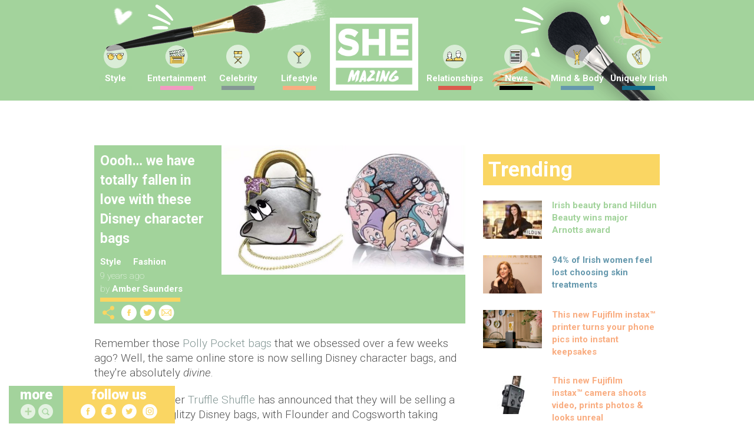

--- FILE ---
content_type: text/html; charset=UTF-8
request_url: https://www.shemazing.net/oooh-we-have-totally-fallen-in-love-with-these-disney-character-bags/
body_size: 129253
content:
<!DOCTYPE html>
<!--[if lt IE 7]> <html class="no-js ie6 oldie" lang="en"> <![endif]-->
<!--[if IE 7]>    <html class="no-js ie7 oldie" lang="en"> <![endif]-->
<!--[if IE 8]>    <html class="no-js ie8 oldie" lang="en"> <![endif]-->
<!--[if IE 9]>    <html class="no-js ie9 oldie" lang="en"> <![endif]-->
<head>

	<!--
	······································································
	····················_··········································_······
	·····__········__··| |············_·····_······_··············| |·····
	·····\ \······/ /__·\|·_·__·___··| |__·(_)_·__(_)_·__···__·_··| |·····
	······\ \·/\·/ / _ \··| '__/ _ \·| '_ \| | '__| | '_ \·/ _` |·|_|·····
	·······\ V  V /  __/··| |·|  __/·| |·| | | |··| | |·| | (_| |··_······
	········\_/\_/·\___|··|_|··\___|·|_|·|_|_|_|··|_|_|·|_|\__, |·|_|·····
	·······················································|___/··········
	······································································
	Want to join us?
	http://www.sheologydigital.com/jobs/
	-->

	<title>Oooh&#8230; we have totally fallen in love with these Disney character bags | SHEmazing!</title>
	<meta charset="UTF-8" />
	<meta http-equiv="Content-Type" content="text/html; charset=UTF-8">
	<meta name="viewport" content="width=device-width, initial-scale=1.0">
	<link rel="pingback" href="https://www.shemazing.net/xmlrpc.php" />

	<meta name="twitter:widgets:csp" content="on">
	<meta property="fb:pages" content="685513214810773" />

	<!-- Ad Codes -->
	<script type='text/javascript'>
		var googletag = googletag || {};
		googletag.cmd = googletag.cmd || [];
		(function() {
			var gads = document.createElement('script');
			gads.async = true;
			gads.type = 'text/javascript';
			var useSSL = 'https:' == document.location.protocol;
			gads.src = (useSSL ? 'https:' : 'http:') +
			'//www.googletagservices.com/tag/js/gpt.js';
			var node = document.getElementsByTagName('script')[0];
			node.parentNode.insertBefore(gads, node);
		})();
	</script>

	
	<script>
		// populate with [String ad_id, Function cb]
		var renderQueue = [];
	</script>

	<script type="text/javascript">
	window.gdpr_consent = window.localStorage.getItem('sheology_gdpr');
	window.gdpr_consent_present = !!window.gdpr_consent;
	!function(){"use strict";function t(r){return t="function"==typeof Symbol&&"symbol"==typeof Symbol.iterator?function(t){return typeof t}:function(t){return t&&"function"==typeof Symbol&&t.constructor===Symbol&&t!==Symbol.prototype?"symbol":typeof t},t(r)}var r="undefined"!=typeof globalThis?globalThis:"undefined"!=typeof window?window:"undefined"!=typeof global?global:"undefined"!=typeof self?self:{};function n(t,r){return t(r={exports:{}},r.exports),r.exports}var e,o,i=function(t){return t&&t.Math===Math&&t},u=i("object"==typeof globalThis&&globalThis)||i("object"==typeof window&&window)||i("object"==typeof self&&self)||i("object"==typeof r&&r)||i("object"==typeof r&&r)||function(){return this}()||Function("return this")(),c=function(t){try{return!!t()}catch(t){return!0}},a=!c((function(){return 7!==Object.defineProperty({},1,{get:function(){return 7}})[1]})),f=!c((function(){var t=function(){}.bind();return"function"!=typeof t||t.hasOwnProperty("prototype")})),s=Function.prototype.call,l=f?s.bind(s):function(){return s.apply(s,arguments)},p={}.propertyIsEnumerable,y=Object.getOwnPropertyDescriptor,v={f:y&&!p.call({1:2},1)?function(t){var r=y(this,t);return!!r&&r.enumerable}:p},b=function(t,r){return{enumerable:!(1&t),configurable:!(2&t),writable:!(4&t),value:r}},g=Function.prototype,d=g.call,h=f&&g.bind.bind(d,d),m=f?h:function(t){return function(){return d.apply(t,arguments)}},S=m({}.toString),w=m("".slice),O=function(t){return w(S(t),8,-1)},j=Object,P=m("".split),T=c((function(){return!j("z").propertyIsEnumerable(0)}))?function(t){return"String"===O(t)?P(t,""):j(t)}:j,L=function(t){return null==t},A=TypeError,_=function(t){if(L(t))throw new A("Can't call method on "+t);return t},E=function(t){return T(_(t))},F="object"==typeof document&&document.all,I={all:F,IS_HTMLDDA:void 0===F&&void 0!==F},M=I.all,k=I.IS_HTMLDDA?function(t){return"function"==typeof t||t===M}:function(t){return"function"==typeof t},C=I.all,D=I.IS_HTMLDDA?function(t){return"object"==typeof t?null!==t:k(t)||t===C}:function(t){return"object"==typeof t?null!==t:k(t)},R=function(t,r){return arguments.length<2?(n=u[t],k(n)?n:void 0):u[t]&&u[t][r];var n},x=m({}.isPrototypeOf),N="undefined"!=typeof navigator&&String(navigator.userAgent)||"",G=u.process,V=u.Deno,z=G&&G.versions||V&&V.version,B=z&&z.v8;B&&(o=(e=B.split("."))[0]>0&&e[0]<4?1:+(e[0]+e[1])),!o&&N&&(!(e=N.match(/Edge\/(\d+)/))||e[1]>=74)&&(e=N.match(/Chrome\/(\d+)/))&&(o=+e[1]);var H=o,U=u.String,W=!!Object.getOwnPropertySymbols&&!c((function(){var t=Symbol("symbol detection");return!U(t)||!(Object(t)instanceof Symbol)||!Symbol.sham&&H&&H<41})),$=W&&!Symbol.sham&&"symbol"==typeof Symbol.iterator,J=Object,X=$?function(t){return"symbol"==typeof t}:function(t){var r=R("Symbol");return k(r)&&x(r.prototype,J(t))},Y=String,q=function(t){try{return Y(t)}catch(t){return"Object"}},K=TypeError,Q=function(t){if(k(t))return t;throw new K(q(t)+" is not a function")},Z=TypeError,tt=Object.defineProperty,rt=function(t,r){try{tt(u,t,{value:r,configurable:!0,writable:!0})}catch(n){u[t]=r}return r},nt="__core-js_shared__",et=u[nt]||rt(nt,{}),ot=n((function(t){(t.exports=function(t,r){return et[t]||(et[t]=void 0!==r?r:{})})("versions",[]).push({version:"3.33.3",mode:"global",copyright:"© 2014-2023 Denis Pushkarev (zloirock.ru)",license:"https://github.com/zloirock/core-js/blob/v3.33.3/LICENSE",source:"https://github.com/zloirock/core-js"})})),it=Object,ut=function(t){return it(_(t))},ct=m({}.hasOwnProperty),at=Object.hasOwn||function(t,r){return ct(ut(t),r)},ft=0,st=Math.random(),lt=m(1..toString),pt=function(t){return"Symbol("+(void 0===t?"":t)+")_"+lt(++ft+st,36)},yt=u.Symbol,vt=ot("wks"),bt=$?yt.for||yt:yt&&yt.withoutSetter||pt,gt=function(t){return at(vt,t)||(vt[t]=W&&at(yt,t)?yt[t]:bt("Symbol."+t)),vt[t]},dt=TypeError,ht=gt("toPrimitive"),mt=function(t){var r=function(t,r){if(!D(t)||X(t))return t;var n,e,o=(n=t[ht],L(n)?void 0:Q(n));if(o){if(void 0===r&&(r="default"),e=l(o,t,r),!D(e)||X(e))return e;throw new dt("Can't convert object to primitive value")}return void 0===r&&(r="number"),function(t,r){var n,e;if("string"===r&&k(n=t.toString)&&!D(e=l(n,t)))return e;if(k(n=t.valueOf)&&!D(e=l(n,t)))return e;if("string"!==r&&k(n=t.toString)&&!D(e=l(n,t)))return e;throw new Z("Can't convert object to primitive value")}(t,r)}(t,"string");return X(r)?r:r+""},St=u.document,wt=D(St)&&D(St.createElement),Ot=function(t){return wt?St.createElement(t):{}},jt=!a&&!c((function(){return 7!==Object.defineProperty(Ot("div"),"a",{get:function(){return 7}}).a})),Pt=Object.getOwnPropertyDescriptor,Tt={f:a?Pt:function(t,r){if(t=E(t),r=mt(r),jt)try{return Pt(t,r)}catch(t){}if(at(t,r))return b(!l(v.f,t,r),t[r])}},Lt=a&&c((function(){return 42!==Object.defineProperty((function(){}),"prototype",{value:42,writable:!1}).prototype})),At=String,_t=TypeError,Et=function(t){if(D(t))return t;throw new _t(At(t)+" is not an object")},Ft=TypeError,It=Object.defineProperty,Mt=Object.getOwnPropertyDescriptor,kt="enumerable",Ct="configurable",Dt="writable",Rt={f:a?Lt?function(t,r,n){if(Et(t),r=mt(r),Et(n),"function"==typeof t&&"prototype"===r&&"value"in n&&Dt in n&&!n[Dt]){var e=Mt(t,r);e&&e[Dt]&&(t[r]=n.value,n={configurable:Ct in n?n[Ct]:e[Ct],enumerable:kt in n?n[kt]:e[kt],writable:!1})}return It(t,r,n)}:It:function(t,r,n){if(Et(t),r=mt(r),Et(n),jt)try{return It(t,r,n)}catch(t){}if("get"in n||"set"in n)throw new Ft("Accessors not supported");return"value"in n&&(t[r]=n.value),t}},xt=a?function(t,r,n){return Rt.f(t,r,b(1,n))}:function(t,r,n){return t[r]=n,t},Nt=Function.prototype,Gt=a&&Object.getOwnPropertyDescriptor,Vt=at(Nt,"name"),zt={EXISTS:Vt,PROPER:Vt&&"something"===function(){}.name,CONFIGURABLE:Vt&&(!a||a&&Gt(Nt,"name").configurable)},Bt=m(Function.toString);k(et.inspectSource)||(et.inspectSource=function(t){return Bt(t)});var Ht,Ut,Wt,$t=et.inspectSource,Jt=u.WeakMap,Xt=k(Jt)&&/native code/.test(String(Jt)),Yt=ot("keys"),qt=function(t){return Yt[t]||(Yt[t]=pt(t))},Kt={},Qt="Object already initialized",Zt=u.TypeError,tr=u.WeakMap;if(Xt||et.state){var rr=et.state||(et.state=new tr);rr.get=rr.get,rr.has=rr.has,rr.set=rr.set,Ht=function(t,r){if(rr.has(t))throw new Zt(Qt);return r.facade=t,rr.set(t,r),r},Ut=function(t){return rr.get(t)||{}},Wt=function(t){return rr.has(t)}}else{var nr=qt("state");Kt[nr]=!0,Ht=function(t,r){if(at(t,nr))throw new Zt(Qt);return r.facade=t,xt(t,nr,r),r},Ut=function(t){return at(t,nr)?t[nr]:{}},Wt=function(t){return at(t,nr)}}var er={set:Ht,get:Ut,has:Wt,enforce:function(t){return Wt(t)?Ut(t):Ht(t,{})},getterFor:function(t){return function(r){var n;if(!D(r)||(n=Ut(r)).type!==t)throw new Zt("Incompatible receiver, "+t+" required");return n}}},or=n((function(t){var r=zt.CONFIGURABLE,n=er.enforce,e=er.get,o=String,i=Object.defineProperty,u=m("".slice),f=m("".replace),s=m([].join),l=a&&!c((function(){return 8!==i((function(){}),"length",{value:8}).length})),p=String(String).split("String"),y=t.exports=function(t,e,c){"Symbol("===u(o(e),0,7)&&(e="["+f(o(e),/^Symbol\(([^)]*)\)/,"$1")+"]"),c&&c.getter&&(e="get "+e),c&&c.setter&&(e="set "+e),(!at(t,"name")||r&&t.name!==e)&&(a?i(t,"name",{value:e,configurable:!0}):t.name=e),l&&c&&at(c,"arity")&&t.length!==c.arity&&i(t,"length",{value:c.arity});try{c&&at(c,"constructor")&&c.constructor?a&&i(t,"prototype",{writable:!1}):t.prototype&&(t.prototype=void 0)}catch(t){}var y=n(t);return at(y,"source")||(y.source=s(p,"string"==typeof e?e:"")),t};Function.prototype.toString=y((function(){return k(this)&&e(this).source||$t(this)}),"toString")})),ir=function(t,r,n,e){e||(e={});var o=e.enumerable,i=void 0!==e.name?e.name:r;if(k(n)&&or(n,i,e),e.global)o?t[r]=n:rt(r,n);else{try{e.unsafe?t[r]&&(o=!0):delete t[r]}catch(t){}o?t[r]=n:Rt.f(t,r,{value:n,enumerable:!1,configurable:!e.nonConfigurable,writable:!e.nonWritable})}return t},ur=Math.ceil,cr=Math.floor,ar=Math.trunc||function(t){var r=+t;return(r>0?cr:ur)(r)},fr=function(t){var r=+t;return r!=r||0===r?0:ar(r)},sr=Math.max,lr=Math.min,pr=function(t,r){var n=fr(t);return n<0?sr(n+r,0):lr(n,r)},yr=Math.min,vr=function(t){return(r=t.length)>0?yr(fr(r),9007199254740991):0;var r},br=function(t){return function(r,n,e){var o,i=E(r),u=vr(i),c=pr(e,u);if(t&&n!=n){for(;u>c;)if((o=i[c++])!=o)return!0}else for(;u>c;c++)if((t||c in i)&&i[c]===n)return t||c||0;return!t&&-1}},gr=(br(!0),br(!1)),dr=m([].push),hr=function(t,r){var n,e=E(t),o=0,i=[];for(n in e)!at(Kt,n)&&at(e,n)&&dr(i,n);for(;r.length>o;)at(e,n=r[o++])&&(~gr(i,n)||dr(i,n));return i},mr=["constructor","hasOwnProperty","isPrototypeOf","propertyIsEnumerable","toLocaleString","toString","valueOf"],Sr=mr.concat("length","prototype"),wr={f:Object.getOwnPropertyNames||function(t){return hr(t,Sr)}},Or={f:Object.getOwnPropertySymbols},jr=m([].concat),Pr=R("Reflect","ownKeys")||function(t){var r=wr.f(Et(t)),n=Or.f;return n?jr(r,n(t)):r},Tr=function(t,r,n){for(var e=Pr(r),o=Rt.f,i=Tt.f,u=0;u<e.length;u++){var c=e[u];at(t,c)||n&&at(n,c)||o(t,c,i(r,c))}},Lr=/#|\.prototype\./,Ar=function(t,r){var n=Er[_r(t)];return n===Ir||n!==Fr&&(k(r)?c(r):!!r)},_r=Ar.normalize=function(t){return String(t).replace(Lr,".").toLowerCase()},Er=Ar.data={},Fr=Ar.NATIVE="N",Ir=Ar.POLYFILL="P",Mr=Ar,kr=Tt.f,Cr=function(t,r){var n,e,o,i,c,a=t.target,f=t.global,s=t.stat;if(n=f?u:s?u[a]||rt(a,{}):(u[a]||{}).prototype)for(e in r){if(i=r[e],o=t.dontCallGetSet?(c=kr(n,e))&&c.value:n[e],!Mr(f?e:a+(s?".":"#")+e,t.forced)&&void 0!==o){if(typeof i==typeof o)continue;Tr(i,o)}(t.sham||o&&o.sham)&&xt(i,"sham",!0),ir(n,e,i,t)}},Dr={};Dr[gt("toStringTag")]="z";var Rr,xr="[object z]"===String(Dr),Nr=gt("toStringTag"),Gr=Object,Vr="Arguments"===O(function(){return arguments}()),zr=xr?O:function(t){var r,n,e;return void 0===t?"Undefined":null===t?"Null":"string"==typeof(n=function(t,r){try{return t[r]}catch(t){}}(r=Gr(t),Nr))?n:Vr?O(r):"Object"===(e=O(r))&&k(r.callee)?"Arguments":e},Br=String,Hr=function(t){if("Symbol"===zr(t))throw new TypeError("Cannot convert a Symbol value to a string");return Br(t)},Ur=Object.keys||function(t){return hr(t,mr)},Wr=a&&!Lt?Object.defineProperties:function(t,r){Et(t);for(var n,e=E(r),o=Ur(r),i=o.length,u=0;i>u;)Rt.f(t,n=o[u++],e[n]);return t},$r={f:Wr},Jr=R("document","documentElement"),Xr="prototype",Yr="script",qr=qt("IE_PROTO"),Kr=function(){},Qr=function(t){return"<"+Yr+">"+t+"</"+Yr+">"},Zr=function(t){t.write(Qr("")),t.close();var r=t.parentWindow.Object;return t=null,r},tn=function(){try{Rr=new ActiveXObject("htmlfile")}catch(t){}var t,r,n;tn="undefined"!=typeof document?document.domain&&Rr?Zr(Rr):(r=Ot("iframe"),n="java"+Yr+":",r.style.display="none",Jr.appendChild(r),r.src=String(n),(t=r.contentWindow.document).open(),t.write(Qr("document.F=Object")),t.close(),t.F):Zr(Rr);for(var e=mr.length;e--;)delete tn[Xr][mr[e]];return tn()};Kt[qr]=!0;var rn=Object.create||function(t,r){var n;return null!==t?(Kr[Xr]=Et(t),n=new Kr,Kr[Xr]=null,n[qr]=t):n=tn(),void 0===r?n:$r.f(n,r)},nn=Array,en=Math.max,on=wr.f,un="object"==typeof window&&window&&Object.getOwnPropertyNames?Object.getOwnPropertyNames(window):[],cn={f:function(t){return un&&"Window"===O(t)?function(t){try{return on(t)}catch(t){return function(t,r,n){for(var e,o,i,u,c=vr(t),a=pr(void 0,c),f=pr(c,c),s=nn(en(f-a,0)),l=0;a<f;a++,l++)e=s,o=l,i=t[a],(u=mt(o))in e?Rt.f(e,u,b(0,i)):e[u]=i;return s.length=l,s}(un)}}(t):on(E(t))}},an=function(t,r,n){return n.get&&or(n.get,r,{getter:!0}),n.set&&or(n.set,r,{setter:!0}),Rt.f(t,r,n)},fn={f:gt},sn=u,ln=Rt.f,pn=function(t){var r=sn.Symbol||(sn.Symbol={});at(r,t)||ln(r,t,{value:fn.f(t)})},yn=Rt.f,vn=gt("toStringTag"),bn=function(t,r,n){t&&!n&&(t=t.prototype),t&&!at(t,vn)&&yn(t,vn,{configurable:!0,value:r})},gn=function(t){if("Function"===O(t))return m(t)},dn=gn(gn.bind),hn=Array.isArray||function(t){return"Array"===O(t)},mn=function(){},Sn=[],wn=R("Reflect","construct"),On=/^\s*(?:class|function)\b/,jn=m(On.exec),Pn=!On.test(mn),Tn=function(t){if(!k(t))return!1;try{return wn(mn,Sn,t),!0}catch(t){return!1}},Ln=function(t){if(!k(t))return!1;switch(zr(t)){case"AsyncFunction":case"GeneratorFunction":case"AsyncGeneratorFunction":return!1}try{return Pn||!!jn(On,$t(t))}catch(t){return!0}};Ln.sham=!0;var An=!wn||c((function(){var t;return Tn(Tn.call)||!Tn(Object)||!Tn((function(){t=!0}))||t}))?Ln:Tn,_n=gt("species"),En=Array,Fn=function(t,r){return new(function(t){var r;return hn(t)&&(r=t.constructor,(An(r)&&(r===En||hn(r.prototype))||D(r)&&null===(r=r[_n]))&&(r=void 0)),void 0===r?En:r}(t))(0===r?0:r)},In=m([].push),Mn=function(t){var r=1===t,n=2===t,e=3===t,o=4===t,i=6===t,u=7===t,c=5===t||i;return function(a,s,l,p){for(var y,v,b=ut(a),g=T(b),d=function(t,r){return Q(t),void 0===r?t:f?dn(t,r):function(){return t.apply(r,arguments)}}(s,l),h=vr(g),m=0,S=p||Fn,w=r?S(a,h):n||u?S(a,0):void 0;h>m;m++)if((c||m in g)&&(v=d(y=g[m],m,b),t))if(r)w[m]=v;else if(v)switch(t){case 3:return!0;case 5:return y;case 6:return m;case 2:In(w,y)}else switch(t){case 4:return!1;case 7:In(w,y)}return i?-1:e||o?o:w}},kn=[Mn(0),Mn(1),Mn(2),Mn(3),Mn(4),Mn(5),Mn(6),Mn(7)][0],Cn=qt("hidden"),Dn="Symbol",Rn="prototype",xn=er.set,Nn=er.getterFor(Dn),Gn=Object[Rn],Vn=u.Symbol,zn=Vn&&Vn[Rn],Bn=u.RangeError,Hn=u.TypeError,Un=u.QObject,Wn=Tt.f,$n=Rt.f,Jn=cn.f,Xn=v.f,Yn=m([].push),qn=ot("symbols"),Kn=ot("op-symbols"),Qn=ot("wks"),Zn=!Un||!Un[Rn]||!Un[Rn].findChild,te=function(t,r,n){var e=Wn(Gn,r);e&&delete Gn[r],$n(t,r,n),e&&t!==Gn&&$n(Gn,r,e)},re=a&&c((function(){return 7!==rn($n({},"a",{get:function(){return $n(this,"a",{value:7}).a}})).a}))?te:$n,ne=function(t,r){var n=qn[t]=rn(zn);return xn(n,{type:Dn,tag:t,description:r}),a||(n.description=r),n},ee=function(t,r,n){t===Gn&&ee(Kn,r,n),Et(t);var e=mt(r);return Et(n),at(qn,e)?(n.enumerable?(at(t,Cn)&&t[Cn][e]&&(t[Cn][e]=!1),n=rn(n,{enumerable:b(0,!1)})):(at(t,Cn)||$n(t,Cn,b(1,{})),t[Cn][e]=!0),re(t,e,n)):$n(t,e,n)},oe=function(t,r){Et(t);var n=E(r),e=Ur(n).concat(ae(n));return kn(e,(function(r){a&&!l(ie,n,r)||ee(t,r,n[r])})),t},ie=function(t){var r=mt(t),n=l(Xn,this,r);return!(this===Gn&&at(qn,r)&&!at(Kn,r))&&(!(n||!at(this,r)||!at(qn,r)||at(this,Cn)&&this[Cn][r])||n)},ue=function(t,r){var n=E(t),e=mt(r);if(n!==Gn||!at(qn,e)||at(Kn,e)){var o=Wn(n,e);return!o||!at(qn,e)||at(n,Cn)&&n[Cn][e]||(o.enumerable=!0),o}},ce=function(t){var r=Jn(E(t)),n=[];return kn(r,(function(t){at(qn,t)||at(Kt,t)||Yn(n,t)})),n},ae=function(t){var r=t===Gn,n=Jn(r?Kn:E(t)),e=[];return kn(n,(function(t){!at(qn,t)||r&&!at(Gn,t)||Yn(e,qn[t])})),e};W||(Vn=function(){if(x(zn,this))throw new Hn("Symbol is not a constructor");var t=arguments.length&&void 0!==arguments[0]?Hr(arguments[0]):void 0,r=pt(t),n=function(t){var e=void 0===this?u:this;e===Gn&&l(n,Kn,t),at(e,Cn)&&at(e[Cn],r)&&(e[Cn][r]=!1);var o=b(1,t);try{re(e,r,o)}catch(t){if(!(t instanceof Bn))throw t;te(e,r,o)}};return a&&Zn&&re(Gn,r,{configurable:!0,set:n}),ne(r,t)},zn=Vn[Rn],ir(zn,"toString",(function(){return Nn(this).tag})),ir(Vn,"withoutSetter",(function(t){return ne(pt(t),t)})),v.f=ie,Rt.f=ee,$r.f=oe,Tt.f=ue,wr.f=cn.f=ce,Or.f=ae,fn.f=function(t){return ne(gt(t),t)},a&&(an(zn,"description",{configurable:!0,get:function(){return Nn(this).description}}),ir(Gn,"propertyIsEnumerable",ie,{unsafe:!0}))),Cr({global:!0,constructor:!0,wrap:!0,forced:!W,sham:!W},{Symbol:Vn}),kn(Ur(Qn),(function(t){pn(t)})),Cr({target:Dn,stat:!0,forced:!W},{useSetter:function(){Zn=!0},useSimple:function(){Zn=!1}}),Cr({target:"Object",stat:!0,forced:!W,sham:!a},{create:function(t,r){return void 0===r?rn(t):oe(rn(t),r)},defineProperty:ee,defineProperties:oe,getOwnPropertyDescriptor:ue}),Cr({target:"Object",stat:!0,forced:!W},{getOwnPropertyNames:ce}),function(){var t=R("Symbol"),r=t&&t.prototype,n=r&&r.valueOf,e=gt("toPrimitive");r&&!r[e]&&ir(r,e,(function(t){return l(n,this)}),{arity:1})}(),bn(Vn,Dn),Kt[Cn]=!0;var fe=W&&!!Symbol.for&&!!Symbol.keyFor,se=ot("string-to-symbol-registry"),le=ot("symbol-to-string-registry");Cr({target:"Symbol",stat:!0,forced:!fe},{for:function(t){var r=Hr(t);if(at(se,r))return se[r];var n=R("Symbol")(r);return se[r]=n,le[n]=r,n}});var pe=ot("symbol-to-string-registry");Cr({target:"Symbol",stat:!0,forced:!fe},{keyFor:function(t){if(!X(t))throw new TypeError(q(t)+" is not a symbol");if(at(pe,t))return pe[t]}});var ye=Function.prototype,ve=ye.apply,be=ye.call,ge="object"==typeof Reflect&&Reflect.apply||(f?be.bind(ve):function(){return be.apply(ve,arguments)}),de=m([].slice),he=m([].push),me=String,Se=R("JSON","stringify"),we=m(/./.exec),Oe=m("".charAt),je=m("".charCodeAt),Pe=m("".replace),Te=m(1..toString),Le=/[\uD800-\uDFFF]/g,Ae=/^[\uD800-\uDBFF]$/,_e=/^[\uDC00-\uDFFF]$/,Ee=!W||c((function(){var t=R("Symbol")("stringify detection");return"[null]"!==Se([t])||"{}"!==Se({a:t})||"{}"!==Se(Object(t))})),Fe=c((function(){return'"\\udf06\\ud834"'!==Se("\udf06\ud834")||'"\\udead"'!==Se("\udead")})),Ie=function(t,r){var n=de(arguments),e=function(t){if(k(t))return t;if(hn(t)){for(var r=t.length,n=[],e=0;e<r;e++){var o=t[e];"string"==typeof o?he(n,o):"number"!=typeof o&&"Number"!==O(o)&&"String"!==O(o)||he(n,Hr(o))}var i=n.length,u=!0;return function(t,r){if(u)return u=!1,r;if(hn(this))return r;for(var e=0;e<i;e++)if(n[e]===t)return r}}}(r);if(k(e)||void 0!==t&&!X(t))return n[1]=function(t,r){if(k(e)&&(r=l(e,this,me(t),r)),!X(r))return r},ge(Se,null,n)},Me=function(t,r,n){var e=Oe(n,r-1),o=Oe(n,r+1);return we(Ae,t)&&!we(_e,o)||we(_e,t)&&!we(Ae,e)?"\\u"+Te(je(t,0),16):t};Se&&Cr({target:"JSON",stat:!0,arity:3,forced:Ee||Fe},{stringify:function(t,r,n){var e=de(arguments),o=ge(Ee?Ie:Se,null,e);return Fe&&"string"==typeof o?Pe(o,Le,Me):o}});var ke=!W||c((function(){Or.f(1)}));Cr({target:"Object",stat:!0,forced:ke},{getOwnPropertySymbols:function(t){var r=Or.f;return r?r(ut(t)):[]}});var Ce=u.Symbol,De=Ce&&Ce.prototype;if(a&&k(Ce)&&(!("description"in De)||void 0!==Ce().description)){var Re={},xe=function(){var t=arguments.length<1||void 0===arguments[0]?void 0:Hr(arguments[0]),r=x(De,this)?new Ce(t):void 0===t?Ce():Ce(t);return""===t&&(Re[r]=!0),r};Tr(xe,Ce),xe.prototype=De,De.constructor=xe;var Ne="Symbol(description detection)"===String(Ce("description detection")),Ge=m(De.valueOf),Ve=m(De.toString),ze=/^Symbol\((.*)\)[^)]+$/,Be=m("".replace),He=m("".slice);an(De,"description",{configurable:!0,get:function(){var t=Ge(this);if(at(Re,t))return"";var r=Ve(t),n=Ne?He(r,7,-1):Be(r,ze,"$1");return""===n?void 0:n}}),Cr({global:!0,constructor:!0,forced:!0},{Symbol:xe})}var Ue=xr?{}.toString:function(){return"[object "+zr(this)+"]"};xr||ir(Object.prototype,"toString",Ue,{unsafe:!0}),pn("iterator");var We=Rt.f,$e=gt("unscopables"),Je=Array.prototype;void 0===Je[$e]&&We(Je,$e,{configurable:!0,value:rn(null)});var Xe,Ye,qe,Ke=function(t){Je[$e][t]=!0},Qe={},Ze=!c((function(){function t(){}return t.prototype.constructor=null,Object.getPrototypeOf(new t)!==t.prototype})),to=qt("IE_PROTO"),ro=Object,no=ro.prototype,eo=Ze?ro.getPrototypeOf:function(t){var r=ut(t);if(at(r,to))return r[to];var n=r.constructor;return k(n)&&r instanceof n?n.prototype:r instanceof ro?no:null},oo=gt("iterator"),io=!1;[].keys&&("next"in(qe=[].keys())?(Ye=eo(eo(qe)))!==Object.prototype&&(Xe=Ye):io=!0);var uo=!D(Xe)||c((function(){var t={};return Xe[oo].call(t)!==t}));uo&&(Xe={}),k(Xe[oo])||ir(Xe,oo,(function(){return this}));var co={IteratorPrototype:Xe,BUGGY_SAFARI_ITERATORS:io},ao=co.IteratorPrototype,fo=function(){return this},so=String,lo=TypeError,po=Object.setPrototypeOf||("__proto__"in{}?function(){var t,r=!1,n={};try{(t=function(t,r,n){try{return m(Q(Object.getOwnPropertyDescriptor(t,"__proto__").set))}catch(t){}}(Object.prototype))(n,[]),r=n instanceof Array}catch(t){}return function(n,e){return Et(n),function(t){if("object"==typeof t||k(t))return t;throw new lo("Can't set "+so(t)+" as a prototype")}(e),r?t(n,e):n.__proto__=e,n}}():void 0),yo=zt.PROPER,vo=zt.CONFIGURABLE,bo=co.IteratorPrototype,go=co.BUGGY_SAFARI_ITERATORS,ho=gt("iterator"),mo="keys",So="values",wo="entries",Oo=function(){return this},jo=function(t,r,n,e,o,i,u){!function(t,r,n,e){var o=r+" Iterator";t.prototype=rn(ao,{next:b(1,n)}),bn(t,o,!1),Qe[o]=fo}(n,r,e);var c,a,f,s=function(t){if(t===o&&d)return d;if(!go&&t&&t in v)return v[t];switch(t){case mo:case So:case wo:return function(){return new n(this,t)}}return function(){return new n(this)}},p=r+" Iterator",y=!1,v=t.prototype,g=v[ho]||v["@@iterator"]||o&&v[o],d=!go&&g||s(o),h="Array"===r&&v.entries||g;if(h&&(c=eo(h.call(new t)))!==Object.prototype&&c.next&&(eo(c)!==bo&&(po?po(c,bo):k(c[ho])||ir(c,ho,Oo)),bn(c,p,!0)),yo&&o===So&&g&&g.name!==So&&(vo?xt(v,"name",So):(y=!0,d=function(){return l(g,this)})),o)if(a={values:s(So),keys:i?d:s(mo),entries:s(wo)},u)for(f in a)(go||y||!(f in v))&&ir(v,f,a[f]);else Cr({target:r,proto:!0,forced:go||y},a);return v[ho]!==d&&ir(v,ho,d,{name:o}),Qe[r]=d,a},Po=function(t,r){return{value:t,done:r}},To=Rt.f,Lo="Array Iterator",Ao=er.set,_o=er.getterFor(Lo),Eo=jo(Array,"Array",(function(t,r){Ao(this,{type:Lo,target:E(t),index:0,kind:r})}),(function(){var t=_o(this),r=t.target,n=t.index++;if(!r||n>=r.length)return t.target=void 0,Po(void 0,!0);switch(t.kind){case"keys":return Po(n,!1);case"values":return Po(r[n],!1)}return Po([n,r[n]],!1)}),"values"),Fo=Qe.Arguments=Qe.Array;if(Ke("keys"),Ke("values"),Ke("entries"),a&&"values"!==Fo.name)try{To(Fo,"name",{value:"values"})}catch(t){}var Io=m("".charAt),Mo=m("".charCodeAt),ko=m("".slice),Co=function(t){return function(r,n){var e,o,i=Hr(_(r)),u=fr(n),c=i.length;return u<0||u>=c?t?"":void 0:(e=Mo(i,u))<55296||e>56319||u+1===c||(o=Mo(i,u+1))<56320||o>57343?t?Io(i,u):e:t?ko(i,u,u+2):o-56320+(e-55296<<10)+65536}},Do=(Co(!1),Co(!0)),Ro="String Iterator",xo=er.set,No=er.getterFor(Ro);jo(String,"String",(function(t){xo(this,{type:Ro,string:Hr(t),index:0})}),(function(){var t,r=No(this),n=r.string,e=r.index;return e>=n.length?Po(void 0,!0):(t=Do(n,e),r.index+=t.length,Po(t,!1))}));var Go={CSSRuleList:0,CSSStyleDeclaration:0,CSSValueList:0,ClientRectList:0,DOMRectList:0,DOMStringList:0,DOMTokenList:1,DataTransferItemList:0,FileList:0,HTMLAllCollection:0,HTMLCollection:0,HTMLFormElement:0,HTMLSelectElement:0,MediaList:0,MimeTypeArray:0,NamedNodeMap:0,NodeList:1,PaintRequestList:0,Plugin:0,PluginArray:0,SVGLengthList:0,SVGNumberList:0,SVGPathSegList:0,SVGPointList:0,SVGStringList:0,SVGTransformList:0,SourceBufferList:0,StyleSheetList:0,TextTrackCueList:0,TextTrackList:0,TouchList:0},Vo=Ot("span").classList,zo=Vo&&Vo.constructor&&Vo.constructor.prototype,Bo=zo===Object.prototype?void 0:zo,Ho=gt("iterator"),Uo=gt("toStringTag"),Wo=Eo.values,$o=function(t,r){if(t){if(t[Ho]!==Wo)try{xt(t,Ho,Wo)}catch(r){t[Ho]=Wo}if(t[Uo]||xt(t,Uo,r),Go[r])for(var n in Eo)if(t[n]!==Eo[n])try{xt(t,n,Eo[n])}catch(r){t[n]=Eo[n]}}};for(var Jo in Go)$o(u[Jo]&&u[Jo].prototype,Jo);$o(Bo,"DOMTokenList");var Xo=zt.EXISTS,Yo=Function.prototype,qo=m(Yo.toString),Ko=/function\b(?:\s|\/\*[\S\s]*?\*\/|\/\/[^\n\r]*[\n\r]+)*([^\s(/]*)/,Qo=m(Ko.exec);a&&!Xo&&an(Yo,"name",{configurable:!0,get:function(){try{return Qo(Ko,qo(this))[1]}catch(t){return""}}});var Zo=c((function(){Ur(1)}));Cr({target:"Object",stat:!0,forced:Zo},{keys:function(t){return Ur(ut(t))}});var ti=n((function(r){function n(r){return(n="function"==typeof Symbol&&"symbol"==t(Symbol.iterator)?function(r){return t(r)}:function(r){return r&&"function"==typeof Symbol&&r.constructor===Symbol&&r!==Symbol.prototype?"symbol":t(r)})(r)}r.exports=function(){for(var t,r,e=[],o=window,i=o;i;){try{if(i.frames.__tcfapiLocator){t=i;break}}catch(t){}if(i===o.top)break;i=i.parent}t||(function t(){var r=o.document,n=!!o.frames.__tcfapiLocator;if(!n)if(r.body){var e=r.createElement("iframe");e.style.cssText="display:none",e.name="__tcfapiLocator",r.body.appendChild(e)}else setTimeout(t,5);return!n}(),o.__tcfapi=function(){for(var t=arguments.length,n=new Array(t),o=0;o<t;o++)n[o]=arguments[o];if(!n.length)return e;"setGdprApplies"===n[0]?n.length>3&&2===parseInt(n[1],10)&&"boolean"==typeof n[3]&&(r=n[3],"function"==typeof n[2]&&n[2]("set",!0)):"ping"===n[0]?"function"==typeof n[2]&&n[2]({gdprApplies:r,cmpLoaded:!1,cmpStatus:"stub"}):e.push(n)},o.addEventListener("message",(function(t){var r="string"==typeof t.data,e={};if(r)try{e=JSON.parse(t.data)}catch(t){}else e=t.data;var o="object"===n(e)&&null!==e?e.__tcfapiCall:null;o&&window.__tcfapi(o.command,o.version,(function(n,e){var i={__tcfapiReturn:{returnValue:n,success:e,callId:o.callId}};t&&t.source&&t.source.postMessage&&t.source.postMessage(r?JSON.stringify(i):i,"*")}),o.parameter)}),!1))}}));ti()}();
</script>


<script type="text/javascript" src="https://www.shemazing.net/wp-content/themes/s/public/js/gdpr/sheology-gdpr.2.0.2.js"></script>
<script async type="text/javascript" src="https://clickiocmp.com/t/consent_233830.js"></script>
	<script type="text/javascript">
	var miniskin_slot,
		smTopLeaderboard,
		smMobileTopLeaderboard,
		smMobileBottomLeaderboard,
        smAttachedBottom,
		smAttachedTop,
		smVideoSkin,
		skin_slot,
		lightbox_slot,
		sharethrough_slot,
		smInterstitial,
		middleArticleSlot,
		middleArticleAdSlot,
		middleInterscrollerSlot,
		rightSideNativeSlot,

		articleMiddleBannerSlot,
		articleMiddleBannerSlot2,
		articleMiddleBannerSlot3,
		articleMiddleBannerSlot4,
		articleMiddleBannerSlot5,

		// for article scroller
		smTopLeaderboard2,
		smTopLeaderboard3,
		smTopLeaderboard4,
		smTopLeaderboard5,
		smRightMpu1,
		smRightMpu2,
		smRightMpu3,
		smRightMpu4,
		smRightMpu5,

	    //others
		xHeaderSlot,
		top_page_leaderboard_slot,
		sharethrough_desktop_slot;

	googletag.cmd.push(function() {

		googletag.pubads().setTargeting('siteid','shmz');

		
		
		var sizesForFeed;

		googletag.defineOutOfPageSlot('/19331762/SM_Injected_feed_element', 'div-gpt-ad-1435592221664-0').addService(googletag.pubads()).setCollapseEmptyDiv(true, true);

					smTopLeaderboard = googletag.defineSlot('/19331762/SM_Top_Leaderboard', [[728, 90], [960, 200], [970, 270], [990, 300], [970, 250]], 'div-gpt-ad-1417711039831-0').addService(googletag.pubads()).setCollapseEmptyDiv(true);
			smTopLeaderboard2 = googletag.defineSlot('/19331762/SM_Top_Leaderboard_2', [[728, 90], [320, 50]], 'div-gpt-ad-1434637383305-0').addService(googletag.pubads()).setCollapseEmptyDiv(true,true);
			smTopLeaderboard3 = googletag.defineSlot('/19331762/SM_Top_Leaderboard_3', [[728, 90], [320, 50]], 'div-gpt-ad-1434637418752-0').addService(googletag.pubads()).setCollapseEmptyDiv(true,true);
			smTopLeaderboard4 = googletag.defineSlot('/19331762/SM_Top_Leaderboard_4', [[728, 90], [320, 50]], 'div-gpt-ad-1434637438281-0').addService(googletag.pubads()).setCollapseEmptyDiv(true,true);
			smTopLeaderboard5 = googletag.defineSlot('/19331762/SM_Top_Leaderboard_5', [[728, 90], [320, 50]], 'div-gpt-ad-1434637462103-0').addService(googletag.pubads()).setCollapseEmptyDiv(true,true);
			smAttachedTop = googletag.defineSlot('/19331762/SM_Attached_Top_Mobile', [[728, 90], [960, 200], [970, 270], [990, 300]], 'div-gpt-ad-1417710951802-0').addService(googletag.pubads()).setCollapseEmptyDiv(true,true);
			smAttachedBottom = googletag.defineSlot('/19331762/SM_Attached_Bottom_Mobile', [[630, 50], [630, 150], [728, 90], [960, 200], [970, 250], [970, 270]], 'div-gpt-ad-1417710730856-0').addService(googletag.pubads()).setCollapseEmptyDiv(true,true);
			sizesForFeed = [[300, 250], [1, 1]];

			middleArticleSlot = googletag.defineSlot('/19331762/SH_Middle_Article_Widget', ['fluid', [1, 1], [300, 120]], 'div-gpt-ad-1475077523215-0').addService(googletag.pubads()).setCollapseEmptyDiv(true,true).setTargeting("strnativekey", "P12uNbNW9NVBpJF6nb7hbRSp");
			sharethrough_desktop_slot = googletag.defineSlot('/19331762/Shemazing_Native_Ad_Desktop', ['fluid', [1, 1], [600, 250]], 'div-gpt-ad-1472482043776-0').addService(googletag.pubads()).setCollapseEmptyDiv(true,true).setTargeting("strnativekey", "cXt4kzuSoUFDdvTPbp2zkWvq");
			rightSideNativeSlot = googletag.defineSlot('/19331762/SH_Right_Side_native', ['fluid', [1, 1]], 'div-gpt-ad-1507105507154-0').addService(googletag.pubads()).setCollapseEmptyDiv(true,true).setTargeting("strnativekey", "YxKd2eXEY3zMCcs3PjdMbr74");

			smRightMpu1 = googletag.defineSlot('/19331762/SM_Top_MPU', [[120, 600], [160, 600], [300, 250], [300, 600]], 'div-gpt-ad-1388771255011-0').addService(googletag.pubads()).setCollapseEmptyDiv(true,true); // TOP MPU
			smRightMpu2 = googletag.defineSlot('/19331762/SM_Sky', [300, 600], 'div-gpt-ad-1388771371421-0').addService(googletag.pubads()).setCollapseEmptyDiv(true,true); // SKYSCRAPER
			smRightMpu3 = googletag.defineSlot('/19331762/SM_Right_MPU_3', [[160, 600], [300, 600], [120, 600], [300, 250]], 'div-gpt-ad-1434638054756-0').addService(googletag.pubads()).setCollapseEmptyDiv(true, true);
			smRightMpu4 = googletag.defineSlot('/19331762/SM_Right_MPU_4', [[160, 600], [300, 250], [300, 600], [120, 600]], 'div-gpt-ad-1434638212307-0').addService(googletag.pubads()).setCollapseEmptyDiv(true, true);
			smRightMpu5 = googletag.defineSlot('/19331762/SM_Right_MPU_5', [[160, 600], [120, 600], [300, 250], [300, 600]], 'div-gpt-ad-1434638313192-0').addService(googletag.pubads()).setCollapseEmptyDiv(true, true);

			googletag.defineSlot('/19331762/SM_InFeed_MPU', sizesForFeed, 'div-gpt-ad-1417709855472-0').addService(googletag.pubads()).setTargeting("strnativekey", "3RfxgoWV4ED8F93dGTiA9UdZ");
		
		xHeaderSlot = googletag.defineSlot('/19331762/x_HeaderPosition_SH', [[120, 600], [970, 270], [970, 250], [300, 600], [320, 173], [900, 250], [160, 600], [320, 50], [300, 250], [728, 90], [900, 200], [960, 200]], 'div-gpt-ad-1469460172747-0').setCollapseEmptyDiv(true, true).addService(googletag.pubads());

		top_page_leaderboard_slot = googletag.defineSlot('/19331762/SM_Top_Page_Leaderboard', [728, 90], 'div-gpt-ad-1474029331040-0').addService(googletag.pubads()).setCollapseEmptyDiv(true,true);

		articleMiddleBannerSlot = googletag.defineOutOfPageSlot('/19331762/Article_Middle_Banner', 'div-gpt-ad-1443191720185-0').addService(googletag.pubads()).setCollapseEmptyDiv(true,true);
		articleMiddleBannerSlot2 = googletag.defineOutOfPageSlot('/19331762/Article_Middle_Banner_2', 'div-gpt-ad-1472045969247-0').addService(googletag.pubads()).setCollapseEmptyDiv(true,true);
		articleMiddleBannerSlot3 = googletag.defineOutOfPageSlot('/19331762/Article_Middle_Banner_3', 'div-gpt-ad-1472046128587-0').addService(googletag.pubads()).setCollapseEmptyDiv(true,true);
		articleMiddleBannerSlot4 = googletag.defineOutOfPageSlot('/19331762/Article_Middle_Banner_4', 'div-gpt-ad-1472046184744-0').addService(googletag.pubads()).setCollapseEmptyDiv(true,true);
		articleMiddleBannerSlot5 = googletag.defineOutOfPageSlot('/19331762/Article_Middle_Banner_5', 'div-gpt-ad-1472046240371-0').addService(googletag.pubads()).setCollapseEmptyDiv(true,true);

		middleInterscrollerSlot = googletag.defineSlot('/19331762/Article_Middle_Interscroller', [2, 1], 'div-gpt-ad-1463500571631-0').addService(googletag.pubads()).setCollapseEmptyDiv(true,true);

					// Interstitial
			smInterstitial = googletag.defineOutOfPageSlot('/19331762/SM_Interstitial', 'div-gpt-ad-1432544672524-0').addService(googletag.pubads());
				// slot for video skin
		// smVideoSkin = googletag.defineSlot('/19331762/Container_for_Video_Skin', [480, 270], 'div-gpt-ad-1368106859198-0').addService(googletag.pubads()).setCollapseEmptyDiv(true,true);
		smVideoSkin = null;

		// Slots for feed
		googletag.defineSlot('/19331762/SM_InFeed_MPU2', sizesForFeed, 'div-gpt-ad-1417709896758-0').addService(googletag.pubads());
		googletag.defineSlot('/19331762/SM_InFeed_MPU3', sizesForFeed, 'div-gpt-ad-1417709924917-0').addService(googletag.pubads());
		googletag.defineSlot('/19331762/SM_InFeed_MPU4', sizesForFeed, 'div-gpt-ad-1417709950189-0').addService(googletag.pubads())
		googletag.defineSlot('/19331762/SM_InFeed_MPU5', sizesForFeed, 'div-gpt-ad-1417709976315-0').addService(googletag.pubads());
		googletag.defineSlot('/19331762/SM_InFeed_MPU6', sizesForFeed, 'div-gpt-ad-1417710004836-0').addService(googletag.pubads());
		googletag.defineSlot('/19331762/SM_InFeed_MPU7', sizesForFeed, 'div-gpt-ad-1417710042942-0').addService(googletag.pubads());
		googletag.defineSlot('/19331762/SM_InFeed_MPU8', sizesForFeed, 'div-gpt-ad-1417710070155-0').addService(googletag.pubads());

		// Slots for bottom area (above footer)
		googletag.defineSlot('/19331762/SM_Mobile_MPU', [300, 250], 'div-gpt-ad-1388771599288-0').addService(googletag.pubads()); // MOBILE MPU
		googletag.defineSlot('/19331762/SM_Bottom_MPU', [300, 250], 'div-gpt-ad-1388771305424-0').addService(googletag.pubads()); // footer mpu
//		googletag.defineSlot('/19331762/SM_Bottom_MPU', [[120, 600], [160, 600], [300, 250], [300, 600]], 'div-gpt-ad-1388771305424-0').addService(googletag.pubads()); // footer mpu

		// Slot for pictorial
		googletag.defineSlot('/19331762/SM_Pictorial', [300, 250], 'div-gpt-ad-1397571107789-0').addService(googletag.pubads());

		// Slots for Skins
		miniskin_slot = googletag.defineSlot('/19331762/SM_MiniSkin', [1, 1], 'div-gpt-ad-1388771529850-0').addService(googletag.pubads()); // MINISKIN
		skin_slot = googletag.defineSlot('/19331762/SM_Skin', [[1, 1], [1600, 1000], [1600, 1200], [1600, 1050]], 'div-gpt-ad-1396369755313-0').addService(googletag.pubads()).setCollapseEmptyDiv(true,true); // SKIN (homepage/section)

		googletag.pubads().setTargeting('sectionSM','style');
		
		
		
					(function(w,d)
			{var e=d.documentElement,g=d.getElementsByTagName('body')[0],screen_width=w.innerWidth||e.clientWidth||g.clientWidth;var map={'xsmall':320,'small':360,'lsmall':375,'xmedium':480,'medium':568,'lmedium':768,'normal':1024,'large':1280,'sticky-eligible':1320,'huge':1600};var targ=[];for(var key in map)
				if(screen_width>=map[key])
					targ.push(key);w.sheology_resolution=targ;})(window,document);

			window.sheology_resolution ? googletag.pubads().setTargeting( "resolution", window.sheology_resolution ) : null;

			googletag.pubads().setTargeting("sticky","yes");
		
		if ( window.gdpr_consent )
			googletag.pubads().setTargeting( "gdpr_consent", window.gdpr_consent );

		if ( window.disable_gdpr )
			googletag.pubads().setPrivacySettings({
				nonPersonalizedAds: true
			});

		googletag.pubads().setCentering(true);
		googletag.enableServices();

		googletag.pubads().addEventListener("slotRenderEnded", function(event) {
			if (event.slot === skin_slot) {
				return;
			}

			var el_id = event.slot.getSlotElementId(),
			    $element = jQuery("#" + el_id),
			    $container = false,
			    container_id = false;

			var source_el_id = el_id;

			if ($element.length > 0) {
				$container = $element.parents(".dfp--ad-container").first();
				if ($container.length > 0) {
					container_id = $container.attr("id");
					if (container_id && container_id != "") {
						el_id = container_id;
					}
				}
			}

			if (! event.isEmpty) {

				if (event.slot === smAttachedTop || event.slot === smVideoSkin) {
					scaleBanner("#" + el_id);
					recalculateAllSpace();
					jQuery(window).resize(function() {
						scaleBanner("#" + el_id);
						recalculateAllSpace();
					});
				} else if ( event.slot === smAttachedBottom ) {
					/*
					 * Sticky banner, "shares" space with Facepile (if enabled)
					 */
					var bottom_banner = jQuery("#mobile-bottom-banner-slot");
                    var sticky_bottom_banner = jQuery(".sticky_bottom_banner");
					bottom_banner.show();

					/**
					 * It is in conflict with Drag Button
					 */
//					scaleBanner(bottom_banner);
//					jQuery(window).resize(function() {
//						scaleBanner(bottom_banner);
//					});

					// Scale banner
                    var container_width = sticky_bottom_banner.width();
                    var $banner_iframe = sticky_bottom_banner.find('iframe:first');
                    var $banner_iframe_size = sticky_bottom_banner.find('iframe:first').width();
                    var max_bottom_sticky_height = 200;
                    var real_height = $banner_iframe.height();
                    var adjusted_height = real_height;
                    var overflow = 'visible';

                    // Close buttons
                    var $close = jQuery('.close-bottom-ad');
                    var $sticky_bottom_banner_resize = jQuery('.sticky_bottom_banner_resize');

					var scale = 1;
					var banner_iframe_width_for_sticky = null;

                    if ( $banner_iframe.width() !== container_width )
                    {
                        scale = container_width / $banner_iframe.width();

	                    scale = Math.min( scale, 1 );

	                    if ( scale < 1 )
	                    {
		                    $banner_iframe.css({
			                    '-ms-transform': 'scale(' + scale + ')',
			                    '-webkit-transform': 'scale(' + scale + ')',
			                    '-moz-transform': 'scale(' + scale + ')',
			                    '-o-transform': 'scale(' + scale + ')',
			                    'transform': 'scale(' + scale + ')',
			                    '-webkit-backface-visibility': 'hidden',
			                    'backface-visibility': 'hidden',
			                    '-ms-transform-origin': '0 0',
			                    '-webkit-transform-origin': '0 0',
			                    '-moz-transform-origin': '0 0',
			                    '-o-transform-origin': '0 0',
			                    'transform-origin': '0 0'
		                    });

		                    banner_iframe_width_for_sticky = Math.round( $banner_iframe.width() * scale );
	                    }

                        max_bottom_sticky_height = Math.round( max_bottom_sticky_height * scale );
                        real_height = Math.round( real_height * scale );
                        adjusted_height = real_height;

                        if ( adjusted_height > max_bottom_sticky_height )
                        {
                            adjusted_height = max_bottom_sticky_height;
                        }
                    }

                    // X Button
					bottom_banner.find('a').on('click touchstart touchend', function(event)
					{
						event.preventDefault();
						bottom_banner.slideUp();
						var date = new Date();
						date.setTime(date.getTime()+(5*60*1000));
						document.cookie = "no_sticky_bottom=1; expires="+date.toUTCString();
					});

                    // Sticky Drag Button
                    if ( sticky_bottom_banner.length !== 0 )
                    {
                        var element = document.getElementById(el_id);
                        var $element = jQuery(element).parent();

                        $element.show();

	                    /*  element_height = $element.height();

						$element.resizable({
							handles: {'n': '.sticky_bottom_banner_resize'},
							maxHeight: element_height,
							stop: function( event, ui ) {
								if ( ui.size.height <= 15 )
								{
									$element.slideUp();
									var date = new Date();
									date.setTime(date.getTime()+(5*60*1000));
									document.cookie = "no_sticky_bottom=1; expires="+date.toUTCString()+"; path=/";
								}
							}
						}); */

						if ( container_width < $banner_iframe_size ) {
							$close.hide();
						} else {
							$sticky_bottom_banner_resize.hide();
						}

						if ( banner_iframe_width_for_sticky )
						{
							sticky_bottom_banner.css({
								'width': banner_iframe_width_for_sticky + 'px',
								'height': adjusted_height + 'px',
								'overflow': overflow
							});
						}
						else
						{
							sticky_bottom_banner.css({
								'width': '100%',
								'overflow': overflow
							});
						}

						jQuery(window).on('resize', function()
						{
							if ( scale < 1 )
								return;

							if ( banner_iframe_width_for_sticky )
							{
								var new_height = $banner_iframe.height();
								sticky_bottom_banner.height(new_height);
								// $element.resizable( "option", "maxHeight", new_height );
							}
						});

//                        jQuery( window ).on( 'scroll.bottomSticky', function()
//                        {
//                            if ( $element.height() > 90 )
//                            {
//                                $element.animate({
//                                    height: 90
//                                });
//                            }
//                            jQuery( window ).off( 'scroll.bottomSticky' );
//                        });
                    }

				/* } else if (event.slot === lightbox_slot) {
					handleLightboxRender(event); */
				} else if (event.slot === xHeaderSlot ) {
						scalableBanner("#" + el_id, 300);
						fixActiveView("#" + el_id);
				} else if (event.slot === top_page_leaderboard_slot ) {
					handleTopLeaderboard("#" + el_id);
				} else if (event.slot === smTopLeaderboard ) {
					// $( window ).load( function()
					// {
					scalableBanner("#" + el_id);
					fixActiveView("#" + el_id);
										stickLeaderboard('#' + source_el_id);
										// });
					jQuery( window ).load( function()
					{
						scalableBanner("#" + el_id);
					});
				} else if (event.slot === smTopLeaderboard2 || event.slot === smTopLeaderboard3 || event.slot === smTopLeaderboard4 || event.slot === smTopLeaderboard5 ) {
					// $( window ).load( function()
					// {
						scalableBanner("#" + el_id);
						fixActiveView("#" + el_id);
												stickLeaderboard('#' + source_el_id);
											// } );
					jQuery( window ).load( function()
					{
						scalableBanner("#" + el_id);
					} );
				} else if (event.slot === articleMiddleBannerSlot || event.slot === middleInterscrollerSlot ) {
					monitorInnerArticleBanner("#" + el_id);
				} else if (event.slot === middleArticleSlot || event.slot === middleArticleAdSlot || event.slot === sharethrough_desktop_slot || event.slot === rightSideNativeSlot || event.slot === sharethrough_slot ) {
					// silence is golden
				} else {
					// default banner approach
					scalableBanner("#" + el_id);
					jQuery(window).load(function() {
						scalableBanner("#" + el_id);
					});
				}
			}
			else
			{
				// slot is empty, we have to hide parents where appropriate
				if (event.slot === articleMiddleBannerSlot || event.slot === middleInterscrollerSlot || event.slot === middleArticleSlot || event.slot === middleArticleAdSlot )
				{
					$element.closest('.intext-banner-wrapper-anchor').hide();
				}
			}
		});

	});
</script>
	<!-- Facebook Pixel Code -->
<script>
!function(f,b,e,v,n,t,s){if(f.fbq)return;n=f.fbq=function(){n.callMethod?
n.callMethod.apply(n,arguments):n.queue.push(arguments)};if(!f._fbq)f._fbq=n;
n.push=n;n.loaded=!0;n.version='2.0';n.queue=[];t=b.createElement(e);t.async=!0;
t.src=v;s=b.getElementsByTagName(e)[0];s.parentNode.insertBefore(t,s)}(window,
document,'script','//connect.facebook.net/en_US/fbevents.js');

fbq('init', '241282439390481');
fbq('track', "PageView");</script>
<noscript>
<img height="1" width="1" style="display:none" src="https://www.facebook.com/tr?id=241282439390481&ev=PageView&noscript=1" />
</noscript>
<!-- End Facebook Pixel Code -->
	<!-- BEGIN: GA -->
	<script>
		(function(i,s,o,g,r,a,m){i['GoogleAnalyticsObject']=r;i[r]=i[r]||function(){
			(i[r].q=i[r].q||[]).push(arguments)},i[r].l=1*new Date();a=s.createElement(o),
			m=s.getElementsByTagName(o)[0];a.async=1;a.src=g;m.parentNode.insertBefore(a,m)
		})(window,document,'script','//www.google-analytics.com/analytics.js','ga');

		ga('create', 'UA-6057237-22', 'auto');
		ga('set', 'contentGroup1', 'article');
				ga('set', 'contentGroup2', 'Style');
		
		ga('require', 'linkid', 'linkid.js');
		ga('require', 'displayfeatures');
		ga('send', 'pageview');

		ga('create', 'UA-6057237-24', 'auto', {
			name: 'sheology',
			allowLinker: true
		});
		ga('sheology.require', 'linkid', 'linkid.js');
		ga('sheology.require', 'displayfeatures');
		ga('sheology.require', 'linker');
		ga('sheology.linker:autoLink', ['mummypages.ie','mummypages.co.uk','magicmum.com'], false, true );
		ga('sheology.send', 'pageview');

		/*ga('create', 'UA-47608254-5', 'auto', {
			name: 'sheology2'
		});
		ga('sheology2.require', 'linkid', 'linkid.js');
		ga('sheology2.require', 'displayfeatures');
		ga('sheology2.send', 'pageview');*/

	</script>
	<!-- END: GA -->

	<link href="https://googleads.g.doubleclick.net" rel="dns-prefetch" />
<link href="https://d2m3klzcmjgreb.cloudfront.net" rel="dns-prefetch" />
<script type="text/javascript"> var POSTBID_LIBRARY_URL = 'https://www.shemazing.net/wp-content/themes/s/public/js/postbid-2.5.1-3.js'; </script>
<script type="text/javascript"> var POSTBID_CURRENCY_FILE = 'https://drg7z1jblqpqr.cloudfront.net/hb/currency.json?timestamp=e20bca9bc1a078daf835a0d7b4c35708'; </script>
<script type="text/javascript"> var POSTBID_DEVICE = 'desktop'; </script>
<script type="text/javascript" src="https://www.shemazing.net/wp-content/themes/s/public/js/sheology-postbid-2.1.5.js"></script>
	<script type="text/javascript">
	(function(document)
		{
			var st_script = document.createElement('script');
			st_script.setAttribute('src', 'https://native.sharethrough.com/assets/sfp.js');
			if ( !window.gdpr_consent_present )
				st_script.dataset.strDisableTracking = 'true';
			document.head.appendChild(st_script);
		}
	)(document);
</script>
	<link rel="stylesheet" href="https://www.shemazing.net/wp-content/themes/s/public/js/video-js/video-js.min.css" type="text/css" media="all" />
<link rel="stylesheet" href="https://www.shemazing.net/wp-content/themes/s/public/js/video-js/video-js.skin.css" type="text/css" media="all" />

	
	
	<meta name="article:section" content="Style" />
<link rel="apple-touch-icon" sizes="57x57" href="https://www.shemazing.net/wp-content/themes/s/public/img/staging/favicon/style/apple-icon-57x57.png" />
<link rel="apple-touch-icon" sizes="60x60" href="https://www.shemazing.net/wp-content/themes/s/public/img/staging/favicon/style/apple-icon-60x60.png" />
<link rel="apple-touch-icon" sizes="72x72" href="https://www.shemazing.net/wp-content/themes/s/public/img/staging/favicon/style/apple-icon-72x72.png" />
<link rel="apple-touch-icon" sizes="76x76" href="https://www.shemazing.net/wp-content/themes/s/public/img/staging/favicon/style/apple-icon-76x76.png" />
<link rel="apple-touch-icon" sizes="114x114" href="https://www.shemazing.net/wp-content/themes/s/public/img/staging/favicon/style/apple-icon-114x114.png" />
<link rel="apple-touch-icon" sizes="120x120" href="https://www.shemazing.net/wp-content/themes/s/public/img/staging/favicon/style/apple-icon-120x120.png" />
<link rel="apple-touch-icon" sizes="144x144" href="https://www.shemazing.net/wp-content/themes/s/public/img/staging/favicon/style/apple-icon-144x144.png" />
<link rel="apple-touch-icon" sizes="152x152" href="https://www.shemazing.net/wp-content/themes/s/public/img/staging/favicon/style/apple-icon-152x152.png" />
<link rel="apple-touch-icon" sizes="180x180" href="https://www.shemazing.net/wp-content/themes/s/public/img/staging/favicon/style/apple-icon-180x180.png" />
<link rel="icon" type="image/png" sizes="192x192"  href="https://www.shemazing.net/wp-content/themes/s/public/img/staging/favicon/style/android-icon-192x192.png" />
<link rel="icon" type="image/png" sizes="32x32" href="https://www.shemazing.net/wp-content/themes/s/public/img/staging/favicon/style/favicon-32x32.png" />
<link rel="icon" type="image/png" sizes="96x96" href="https://www.shemazing.net/wp-content/themes/s/public/img/staging/favicon/style/favicon-96x96.png" />
<link rel="icon" type="image/png" sizes="16x16" href="https://www.shemazing.net/wp-content/themes/s/public/img/staging/favicon/style/favicon-16x16.png" />
<link rel="manifest" href="https://www.shemazing.net/wp-content/themes/s/public/img/staging/favicon/style/manifest.json" />
<meta name="msapplication-TileColor" content="#a3d39c" />
<meta name="msapplication-TileImage" content="https://www.shemazing.net/wp-content/themes/s/public/img/staging/favicon/style/ms-icon-144x144.png" />
<meta name="theme-color" content="#a3d39c" />

			<style>.post li { font-family: Roboto,sans-serif; font-weight: 300; font-size: 19px; line-height: 25px; }</style>
					
	<meta name='robots' content='max-image-preview:large' />
	<style>img:is([sizes="auto" i], [sizes^="auto," i]) { contain-intrinsic-size: 3000px 1500px }</style>
	<link rel='dns-prefetch' href='//www.shemazing.net' />
<link rel='dns-prefetch' href='//www.formstack.com' />
<link rel='dns-prefetch' href='//fonts.googleapis.com' />
<link rel="alternate" type="application/rss+xml" title="SHEmazing! &raquo; Feed" href="https://www.shemazing.net/feed/" />
<link rel="alternate" type="application/rss+xml" title="SHEmazing! &raquo; Comments Feed" href="https://www.shemazing.net/comments/feed/" />
<script type="text/javascript">
/* <![CDATA[ */
window._wpemojiSettings = {"baseUrl":"https:\/\/s.w.org\/images\/core\/emoji\/15.0.3\/72x72\/","ext":".png","svgUrl":"https:\/\/s.w.org\/images\/core\/emoji\/15.0.3\/svg\/","svgExt":".svg","source":{"concatemoji":"https:\/\/www.shemazing.net\/wp-includes\/js\/wp-emoji-release.min.js?ver=6.7.1"}};
/*! This file is auto-generated */
!function(i,n){var o,s,e;function c(e){try{var t={supportTests:e,timestamp:(new Date).valueOf()};sessionStorage.setItem(o,JSON.stringify(t))}catch(e){}}function p(e,t,n){e.clearRect(0,0,e.canvas.width,e.canvas.height),e.fillText(t,0,0);var t=new Uint32Array(e.getImageData(0,0,e.canvas.width,e.canvas.height).data),r=(e.clearRect(0,0,e.canvas.width,e.canvas.height),e.fillText(n,0,0),new Uint32Array(e.getImageData(0,0,e.canvas.width,e.canvas.height).data));return t.every(function(e,t){return e===r[t]})}function u(e,t,n){switch(t){case"flag":return n(e,"\ud83c\udff3\ufe0f\u200d\u26a7\ufe0f","\ud83c\udff3\ufe0f\u200b\u26a7\ufe0f")?!1:!n(e,"\ud83c\uddfa\ud83c\uddf3","\ud83c\uddfa\u200b\ud83c\uddf3")&&!n(e,"\ud83c\udff4\udb40\udc67\udb40\udc62\udb40\udc65\udb40\udc6e\udb40\udc67\udb40\udc7f","\ud83c\udff4\u200b\udb40\udc67\u200b\udb40\udc62\u200b\udb40\udc65\u200b\udb40\udc6e\u200b\udb40\udc67\u200b\udb40\udc7f");case"emoji":return!n(e,"\ud83d\udc26\u200d\u2b1b","\ud83d\udc26\u200b\u2b1b")}return!1}function f(e,t,n){var r="undefined"!=typeof WorkerGlobalScope&&self instanceof WorkerGlobalScope?new OffscreenCanvas(300,150):i.createElement("canvas"),a=r.getContext("2d",{willReadFrequently:!0}),o=(a.textBaseline="top",a.font="600 32px Arial",{});return e.forEach(function(e){o[e]=t(a,e,n)}),o}function t(e){var t=i.createElement("script");t.src=e,t.defer=!0,i.head.appendChild(t)}"undefined"!=typeof Promise&&(o="wpEmojiSettingsSupports",s=["flag","emoji"],n.supports={everything:!0,everythingExceptFlag:!0},e=new Promise(function(e){i.addEventListener("DOMContentLoaded",e,{once:!0})}),new Promise(function(t){var n=function(){try{var e=JSON.parse(sessionStorage.getItem(o));if("object"==typeof e&&"number"==typeof e.timestamp&&(new Date).valueOf()<e.timestamp+604800&&"object"==typeof e.supportTests)return e.supportTests}catch(e){}return null}();if(!n){if("undefined"!=typeof Worker&&"undefined"!=typeof OffscreenCanvas&&"undefined"!=typeof URL&&URL.createObjectURL&&"undefined"!=typeof Blob)try{var e="postMessage("+f.toString()+"("+[JSON.stringify(s),u.toString(),p.toString()].join(",")+"));",r=new Blob([e],{type:"text/javascript"}),a=new Worker(URL.createObjectURL(r),{name:"wpTestEmojiSupports"});return void(a.onmessage=function(e){c(n=e.data),a.terminate(),t(n)})}catch(e){}c(n=f(s,u,p))}t(n)}).then(function(e){for(var t in e)n.supports[t]=e[t],n.supports.everything=n.supports.everything&&n.supports[t],"flag"!==t&&(n.supports.everythingExceptFlag=n.supports.everythingExceptFlag&&n.supports[t]);n.supports.everythingExceptFlag=n.supports.everythingExceptFlag&&!n.supports.flag,n.DOMReady=!1,n.readyCallback=function(){n.DOMReady=!0}}).then(function(){return e}).then(function(){var e;n.supports.everything||(n.readyCallback(),(e=n.source||{}).concatemoji?t(e.concatemoji):e.wpemoji&&e.twemoji&&(t(e.twemoji),t(e.wpemoji)))}))}((window,document),window._wpemojiSettings);
/* ]]> */
</script>
<style id='wp-emoji-styles-inline-css' type='text/css'>

	img.wp-smiley, img.emoji {
		display: inline !important;
		border: none !important;
		box-shadow: none !important;
		height: 1em !important;
		width: 1em !important;
		margin: 0 0.07em !important;
		vertical-align: -0.1em !important;
		background: none !important;
		padding: 0 !important;
	}
</style>
<link rel='stylesheet' id='wp-block-library-css' href='https://www.shemazing.net/wp-includes/css/dist/block-library/style.min.css?ver=6.7.1' type='text/css' media='all' />
<style id='classic-theme-styles-inline-css' type='text/css'>
/*! This file is auto-generated */
.wp-block-button__link{color:#fff;background-color:#32373c;border-radius:9999px;box-shadow:none;text-decoration:none;padding:calc(.667em + 2px) calc(1.333em + 2px);font-size:1.125em}.wp-block-file__button{background:#32373c;color:#fff;text-decoration:none}
</style>
<style id='global-styles-inline-css' type='text/css'>
:root{--wp--preset--aspect-ratio--square: 1;--wp--preset--aspect-ratio--4-3: 4/3;--wp--preset--aspect-ratio--3-4: 3/4;--wp--preset--aspect-ratio--3-2: 3/2;--wp--preset--aspect-ratio--2-3: 2/3;--wp--preset--aspect-ratio--16-9: 16/9;--wp--preset--aspect-ratio--9-16: 9/16;--wp--preset--color--black: #000000;--wp--preset--color--cyan-bluish-gray: #abb8c3;--wp--preset--color--white: #ffffff;--wp--preset--color--pale-pink: #f78da7;--wp--preset--color--vivid-red: #cf2e2e;--wp--preset--color--luminous-vivid-orange: #ff6900;--wp--preset--color--luminous-vivid-amber: #fcb900;--wp--preset--color--light-green-cyan: #7bdcb5;--wp--preset--color--vivid-green-cyan: #00d084;--wp--preset--color--pale-cyan-blue: #8ed1fc;--wp--preset--color--vivid-cyan-blue: #0693e3;--wp--preset--color--vivid-purple: #9b51e0;--wp--preset--gradient--vivid-cyan-blue-to-vivid-purple: linear-gradient(135deg,rgba(6,147,227,1) 0%,rgb(155,81,224) 100%);--wp--preset--gradient--light-green-cyan-to-vivid-green-cyan: linear-gradient(135deg,rgb(122,220,180) 0%,rgb(0,208,130) 100%);--wp--preset--gradient--luminous-vivid-amber-to-luminous-vivid-orange: linear-gradient(135deg,rgba(252,185,0,1) 0%,rgba(255,105,0,1) 100%);--wp--preset--gradient--luminous-vivid-orange-to-vivid-red: linear-gradient(135deg,rgba(255,105,0,1) 0%,rgb(207,46,46) 100%);--wp--preset--gradient--very-light-gray-to-cyan-bluish-gray: linear-gradient(135deg,rgb(238,238,238) 0%,rgb(169,184,195) 100%);--wp--preset--gradient--cool-to-warm-spectrum: linear-gradient(135deg,rgb(74,234,220) 0%,rgb(151,120,209) 20%,rgb(207,42,186) 40%,rgb(238,44,130) 60%,rgb(251,105,98) 80%,rgb(254,248,76) 100%);--wp--preset--gradient--blush-light-purple: linear-gradient(135deg,rgb(255,206,236) 0%,rgb(152,150,240) 100%);--wp--preset--gradient--blush-bordeaux: linear-gradient(135deg,rgb(254,205,165) 0%,rgb(254,45,45) 50%,rgb(107,0,62) 100%);--wp--preset--gradient--luminous-dusk: linear-gradient(135deg,rgb(255,203,112) 0%,rgb(199,81,192) 50%,rgb(65,88,208) 100%);--wp--preset--gradient--pale-ocean: linear-gradient(135deg,rgb(255,245,203) 0%,rgb(182,227,212) 50%,rgb(51,167,181) 100%);--wp--preset--gradient--electric-grass: linear-gradient(135deg,rgb(202,248,128) 0%,rgb(113,206,126) 100%);--wp--preset--gradient--midnight: linear-gradient(135deg,rgb(2,3,129) 0%,rgb(40,116,252) 100%);--wp--preset--font-size--small: 13px;--wp--preset--font-size--medium: 20px;--wp--preset--font-size--large: 36px;--wp--preset--font-size--x-large: 42px;--wp--preset--spacing--20: 0.44rem;--wp--preset--spacing--30: 0.67rem;--wp--preset--spacing--40: 1rem;--wp--preset--spacing--50: 1.5rem;--wp--preset--spacing--60: 2.25rem;--wp--preset--spacing--70: 3.38rem;--wp--preset--spacing--80: 5.06rem;--wp--preset--shadow--natural: 6px 6px 9px rgba(0, 0, 0, 0.2);--wp--preset--shadow--deep: 12px 12px 50px rgba(0, 0, 0, 0.4);--wp--preset--shadow--sharp: 6px 6px 0px rgba(0, 0, 0, 0.2);--wp--preset--shadow--outlined: 6px 6px 0px -3px rgba(255, 255, 255, 1), 6px 6px rgba(0, 0, 0, 1);--wp--preset--shadow--crisp: 6px 6px 0px rgba(0, 0, 0, 1);}:where(.is-layout-flex){gap: 0.5em;}:where(.is-layout-grid){gap: 0.5em;}body .is-layout-flex{display: flex;}.is-layout-flex{flex-wrap: wrap;align-items: center;}.is-layout-flex > :is(*, div){margin: 0;}body .is-layout-grid{display: grid;}.is-layout-grid > :is(*, div){margin: 0;}:where(.wp-block-columns.is-layout-flex){gap: 2em;}:where(.wp-block-columns.is-layout-grid){gap: 2em;}:where(.wp-block-post-template.is-layout-flex){gap: 1.25em;}:where(.wp-block-post-template.is-layout-grid){gap: 1.25em;}.has-black-color{color: var(--wp--preset--color--black) !important;}.has-cyan-bluish-gray-color{color: var(--wp--preset--color--cyan-bluish-gray) !important;}.has-white-color{color: var(--wp--preset--color--white) !important;}.has-pale-pink-color{color: var(--wp--preset--color--pale-pink) !important;}.has-vivid-red-color{color: var(--wp--preset--color--vivid-red) !important;}.has-luminous-vivid-orange-color{color: var(--wp--preset--color--luminous-vivid-orange) !important;}.has-luminous-vivid-amber-color{color: var(--wp--preset--color--luminous-vivid-amber) !important;}.has-light-green-cyan-color{color: var(--wp--preset--color--light-green-cyan) !important;}.has-vivid-green-cyan-color{color: var(--wp--preset--color--vivid-green-cyan) !important;}.has-pale-cyan-blue-color{color: var(--wp--preset--color--pale-cyan-blue) !important;}.has-vivid-cyan-blue-color{color: var(--wp--preset--color--vivid-cyan-blue) !important;}.has-vivid-purple-color{color: var(--wp--preset--color--vivid-purple) !important;}.has-black-background-color{background-color: var(--wp--preset--color--black) !important;}.has-cyan-bluish-gray-background-color{background-color: var(--wp--preset--color--cyan-bluish-gray) !important;}.has-white-background-color{background-color: var(--wp--preset--color--white) !important;}.has-pale-pink-background-color{background-color: var(--wp--preset--color--pale-pink) !important;}.has-vivid-red-background-color{background-color: var(--wp--preset--color--vivid-red) !important;}.has-luminous-vivid-orange-background-color{background-color: var(--wp--preset--color--luminous-vivid-orange) !important;}.has-luminous-vivid-amber-background-color{background-color: var(--wp--preset--color--luminous-vivid-amber) !important;}.has-light-green-cyan-background-color{background-color: var(--wp--preset--color--light-green-cyan) !important;}.has-vivid-green-cyan-background-color{background-color: var(--wp--preset--color--vivid-green-cyan) !important;}.has-pale-cyan-blue-background-color{background-color: var(--wp--preset--color--pale-cyan-blue) !important;}.has-vivid-cyan-blue-background-color{background-color: var(--wp--preset--color--vivid-cyan-blue) !important;}.has-vivid-purple-background-color{background-color: var(--wp--preset--color--vivid-purple) !important;}.has-black-border-color{border-color: var(--wp--preset--color--black) !important;}.has-cyan-bluish-gray-border-color{border-color: var(--wp--preset--color--cyan-bluish-gray) !important;}.has-white-border-color{border-color: var(--wp--preset--color--white) !important;}.has-pale-pink-border-color{border-color: var(--wp--preset--color--pale-pink) !important;}.has-vivid-red-border-color{border-color: var(--wp--preset--color--vivid-red) !important;}.has-luminous-vivid-orange-border-color{border-color: var(--wp--preset--color--luminous-vivid-orange) !important;}.has-luminous-vivid-amber-border-color{border-color: var(--wp--preset--color--luminous-vivid-amber) !important;}.has-light-green-cyan-border-color{border-color: var(--wp--preset--color--light-green-cyan) !important;}.has-vivid-green-cyan-border-color{border-color: var(--wp--preset--color--vivid-green-cyan) !important;}.has-pale-cyan-blue-border-color{border-color: var(--wp--preset--color--pale-cyan-blue) !important;}.has-vivid-cyan-blue-border-color{border-color: var(--wp--preset--color--vivid-cyan-blue) !important;}.has-vivid-purple-border-color{border-color: var(--wp--preset--color--vivid-purple) !important;}.has-vivid-cyan-blue-to-vivid-purple-gradient-background{background: var(--wp--preset--gradient--vivid-cyan-blue-to-vivid-purple) !important;}.has-light-green-cyan-to-vivid-green-cyan-gradient-background{background: var(--wp--preset--gradient--light-green-cyan-to-vivid-green-cyan) !important;}.has-luminous-vivid-amber-to-luminous-vivid-orange-gradient-background{background: var(--wp--preset--gradient--luminous-vivid-amber-to-luminous-vivid-orange) !important;}.has-luminous-vivid-orange-to-vivid-red-gradient-background{background: var(--wp--preset--gradient--luminous-vivid-orange-to-vivid-red) !important;}.has-very-light-gray-to-cyan-bluish-gray-gradient-background{background: var(--wp--preset--gradient--very-light-gray-to-cyan-bluish-gray) !important;}.has-cool-to-warm-spectrum-gradient-background{background: var(--wp--preset--gradient--cool-to-warm-spectrum) !important;}.has-blush-light-purple-gradient-background{background: var(--wp--preset--gradient--blush-light-purple) !important;}.has-blush-bordeaux-gradient-background{background: var(--wp--preset--gradient--blush-bordeaux) !important;}.has-luminous-dusk-gradient-background{background: var(--wp--preset--gradient--luminous-dusk) !important;}.has-pale-ocean-gradient-background{background: var(--wp--preset--gradient--pale-ocean) !important;}.has-electric-grass-gradient-background{background: var(--wp--preset--gradient--electric-grass) !important;}.has-midnight-gradient-background{background: var(--wp--preset--gradient--midnight) !important;}.has-small-font-size{font-size: var(--wp--preset--font-size--small) !important;}.has-medium-font-size{font-size: var(--wp--preset--font-size--medium) !important;}.has-large-font-size{font-size: var(--wp--preset--font-size--large) !important;}.has-x-large-font-size{font-size: var(--wp--preset--font-size--x-large) !important;}
:where(.wp-block-post-template.is-layout-flex){gap: 1.25em;}:where(.wp-block-post-template.is-layout-grid){gap: 1.25em;}
:where(.wp-block-columns.is-layout-flex){gap: 2em;}:where(.wp-block-columns.is-layout-grid){gap: 2em;}
:root :where(.wp-block-pullquote){font-size: 1.5em;line-height: 1.6;}
</style>
<link rel='stylesheet' id='contact-form-7-css' href='https://www.shemazing.net/wp-content/plugins/contact-form-7/includes/css/styles.css?ver=5.8' type='text/css' media='all' />
<link rel='stylesheet' id='formstack-css-css' href='//www.formstack.com/forms/css/2/wordpress-post.css?ver=6.7.1' type='text/css' media='all' />
<link rel='stylesheet' id='dashicons-css' href='https://www.shemazing.net/wp-includes/css/dashicons.min.css?ver=6.7.1' type='text/css' media='all' />
<link rel='stylesheet' id='thickbox-css' href='https://www.shemazing.net/wp-includes/js/thickbox/thickbox.css?ver=6.7.1' type='text/css' media='all' />
<link rel='stylesheet' id='ppstyle-css' href='https://www.shemazing.net/wp-content/plugins/profile-picture/assets/css/pp.css?ver=6.7.1' type='text/css' media='all' />
<link rel='stylesheet' id='google-font-rest-css' href='https://fonts.googleapis.com/css?family=PT+Sans%3A300%2C400%2C700%2C400italic%7COpen+Sans%3A400italic%2C400%7CRosarivo%3A400%7CRoboto%3A100%2C100i%2C300%2C300i%2C400%2C400i%2C500%2C500i%2C700%2C700i%2C900%2C900i%7CLato%3A400%2C700%2C900&#038;ver=6.7.1' type='text/css' media='all' />
<link rel='stylesheet' id='styles-vendor-0-css' href='https://www.shemazing.net/wp-content/themes/s/public/css/deploy-vendor/vendor.min.9f3512a8.css?ver=30000054' type='text/css' media='all' />
<link rel='stylesheet' id='styles-main-0-css' href='https://www.shemazing.net/wp-content/themes/s/public/css/deploy/styles.min.0b89f000.css?ver=30000054' type='text/css' media='all' />
<link rel='stylesheet' id='slick_css-css' href='https://www.shemazing.net/wp-content/themes/s/public/js/vendor/slick-1.3.13/slick/slick.css?ver=6.7.1' type='text/css' media='all' />
<link rel='stylesheet' id='gdpr_css-css' href='https://www.shemazing.net/wp-content/themes/s/public/css/gdpr/gdpr.1.2.3.min-2.css?ver=6.7.1' type='text/css' media='all' />
<script type="text/javascript" src="https://www.shemazing.net/wp-content/plugins/enable-jquery-migrate-helper/js/jquery/jquery-1.12.4-wp.js?ver=1.12.4-wp" id="jquery-core-js"></script>
<script type="text/javascript" src="https://www.shemazing.net/wp-content/plugins/enable-jquery-migrate-helper/js/jquery-migrate/jquery-migrate-1.4.1-wp.js?ver=1.4.1-wp" id="jquery-migrate-js"></script>
<script type="text/javascript" id="ppscript-js-extra">
/* <![CDATA[ */
var ppvars = {"adminurl":"https:\/\/www.shemazing.net\/wp-admin\/"};
/* ]]> */
</script>
<script type="text/javascript" src="https://www.shemazing.net/wp-content/plugins/profile-picture/assets/js/pp.js?ver=6.7.1" id="ppscript-js"></script>
<script type="text/javascript" src="https://www.shemazing.net/wp-content/themes/s/public/js/deploy/site.min.80eed13b.js?ver=24534648" id="site-0-js"></script>
<script type="text/javascript" id="site-single-0-js-extra">
/* <![CDATA[ */
var article_scroller_config = {"is_mobile":"0","ajax":"https:\/\/www.shemazing.net\/wp-admin\/admin-ajax.php"};
/* ]]> */
</script>
<script type="text/javascript" src="https://www.shemazing.net/wp-content/themes/s/public/js/deploy/single/site-single.min.549fb10f.js?ver=24534648" id="site-single-0-js"></script>
<link rel="https://api.w.org/" href="https://www.shemazing.net/wp-json/" /><link rel="alternate" title="JSON" type="application/json" href="https://www.shemazing.net/wp-json/wp/v2/posts/201719" /><link rel="EditURI" type="application/rsd+xml" title="RSD" href="https://www.shemazing.net/xmlrpc.php?rsd" />
<link rel='shortlink' href='http://shmz.me/mao' />
<link rel="alternate" title="oEmbed (JSON)" type="application/json+oembed" href="https://www.shemazing.net/wp-json/oembed/1.0/embed?url=https%3A%2F%2Fwww.shemazing.net%2Foooh-we-have-totally-fallen-in-love-with-these-disney-character-bags%2F" />
<link rel="alternate" title="oEmbed (XML)" type="text/xml+oembed" href="https://www.shemazing.net/wp-json/oembed/1.0/embed?url=https%3A%2F%2Fwww.shemazing.net%2Foooh-we-have-totally-fallen-in-love-with-these-disney-character-bags%2F&#038;format=xml" />
<style type="text/css">.oembed-instagram{box-shadow: 1px 1px 3px #efefef;  background-color: #ffffff; border: 1px solid #f5f5f5; margin: 1em 5px; padding: 8px;}.oembed-instagram iframe{display: block; margin: 0 auto; max-width: 100%; box-sizing: border-box;}</style>
<link href="http://shmz.me/mao" rel="shortlink">
<!--[if lt IE 9]><script src="http://html5shim.googlecode.com/svn/trunk/html5.js"></script><![endif]-->
    <meta property="og:title" content="Oooh&#8230; we have totally fallen in love with these Disney character bags" /><meta property="og:type" content="article" /><meta property="og:url" content="https://www.shemazing.net/oooh-we-have-totally-fallen-in-love-with-these-disney-character-bags/" /><meta property="og:description" content="Glorious " /><meta property="description" content="Glorious " /><meta property="og:image" content="https://www.shemazing.net/wp-content/uploads/2017/06/collagerth-656x348.jpg" /><meta property="og:image:width" content="656" /><meta property="og:image:height" content="348" /><meta name="ses:image" content="https://www.shemazing.net/wp-content/uploads/2017/06/collagerth-656x348.jpg" /><meta property="og:site_name" content="SHEmazing!" /><meta property="fb:admins" content="YOzaz21" /><meta property="fb:app_id" content="549835921775718" />

<script>
    

var td_blocks = []; //here we store all the items for the current page

//td_block class - each ajax block uses a object of this class for requests
function td_block() {
    this.id = '';
    this.block_type = 1; //block type id (1-234 etc)
    this.atts = '';
    this.td_cur_cat = '';
    this.td_column_number = '';
    this.td_current_page = 1; //
    this.post_count = 0; //from wp
    this.found_posts = 0; //from wp
    this.max_num_pages = 0; //from wp
}
    
var td_ajax_url="https://www.shemazing.net/wp-admin/admin-ajax.php";
var shemazing_site_url="https://www.shemazing.net";
var td_get_template_directory_uri="https://www.shemazing.net/wp-content/themes/s";
var td_search_url="https://www.shemazing.net/search/";
var is_dynamic_feed="0";
var tds_snap_menu="1";
var CURRENT_POST="MjAxNzE5";
var td_please_wait="Please wait...";
</script>

</head>

<body class="post-template-default single single-post postid-201719 single-format-standard category-style oooh-we-have-totally-fallen-in-love-with-these-disney-character-bags">


<!-- Begin comScore Tag -->
<script>
	var _comscore = _comscore || [];
	_comscore.push({ c1: "2", c2: "15923442" });
	(function() {
		var s = document.createElement("script"), el = document.getElementsByTagName("script")[0]; s.async = true;
		s.src = (document.location.protocol == "https:" ? "https://sb" : "http://b") + ".scorecardresearch.com/beacon.js";
		el.parentNode.insertBefore(s, el);
	})();
</script>
<noscript>
	<img src="http://b.scorecardresearch.com/p?c1=2&c2=15923442&cv=2.0&cj=1" />
</noscript>
<!-- End comScore Tag -->
<div id="fb-root"></div>
<script>
	window.fbAsyncInit = function() {
		FB._https = (window.location.protocol == "https:");
		FB.init({
			appId      : '549835921775718', // App ID
			status     : true, // check login status
			cookie     : true, // enable cookies to allow the server to access the session
			xfbml      : true,  // parse XFBML
			autoLogAppEvents: true,	// Indicates whether app events are logged automatically.
			version    : 'v2.11'
		});
		FB.AppEvents.logPageView();
	};

	// Load the SDK Asynchronously
	(function(d, s, id) {
		var js, fjs = d.getElementsByTagName(s)[0];
		if (d.getElementById(id)) return;
		js = d.createElement(s); js.id = id;
		js.src = "//connect.facebook.net/en_US/sdk.js";
		fjs.parentNode.insertBefore(js, fjs);
	}(document, 'script', 'facebook-jssdk'));
</script>
<style>
	.fb_dialog {
		z-index: 99999 !important;
	}
	.fb_dialog_ipad_overlay {
		z-index: 99998 !important;
	}
</style>
<div id="outer-wrap">

    <header id="superheader" class="">
	
	<div class="header-top">
		<div class="inner">
			<div class="logo-wrapper">
				<div id="td-top-mobile-toggle">
					<ul class="sf-menu">

						
						<li class="no-single">
							<a href="#" class="toggle-open">
																	<div class="menu_icon staging_menu_icon"></div>
															</a>
						</li>
					</ul>
				</div>

				<a id="logo-holder" href="https://www.shemazing.net">
	<img class="img-responsive"
	     src="https://www.shemazing.net/wp-content/themes/s/public/img/staging/shemazing.png"
	     alt="SHEmazing!"
		 title="SHEmazing!" />
</a>

			</div>

			
			<div class="main-menu-container visible-md-block visible-lg-block">
				<div class="menu-td-header-container"><ul id="menu-td-header" class="sf-menu"><li id="menu-item-193813" class="menu-item menu-item-type-taxonomy menu-item-object-category current-post-ancestor menu-item-has-children menu-item-first menu-item-193813 menu-category-style"><a href="https://www.shemazing.net/style/">Style</a>
<ul class="sub-menu">
	<li id="menu-item-193816" class="menu-item menu-item-type-taxonomy menu-item-object-category current-post-ancestor current-menu-parent current-post-parent menu-item-193816 menu-category-style-fashion"><a href="https://www.shemazing.net/style/style-fashion/">Fashion</a></li>
	<li id="menu-item-193814" class="menu-item menu-item-type-taxonomy menu-item-object-category menu-item-193814 menu-category-style-beauty"><a href="https://www.shemazing.net/style/style-beauty/">Beauty</a></li>
	<li id="menu-item-193815" class="menu-item menu-item-type-taxonomy menu-item-object-category menu-item-193815 menu-category-style-engagement-wedding"><a href="https://www.shemazing.net/style/style-engagement-wedding/">Engagement &#038; Wedding</a></li>
</ul>
</li>
<li id="menu-item-193817" class="menu-item menu-item-type-taxonomy menu-item-object-category menu-item-has-children menu-item-193817 menu-category-entertainment"><a href="https://www.shemazing.net/entertainment/">Entertainment</a>
<ul class="sub-menu">
	<li id="menu-item-193821" class="menu-item menu-item-type-taxonomy menu-item-object-category menu-item-193821 menu-category-celebrity-tv-movies"><a href="https://www.shemazing.net/entertainment/celebrity-tv-movies/">TV &#038; Movies</a></li>
	<li id="menu-item-193818" class="menu-item menu-item-type-taxonomy menu-item-object-category menu-item-193818 menu-category-entertainment-books"><a href="https://www.shemazing.net/entertainment/entertainment-books/">Books</a></li>
	<li id="menu-item-193822" class="menu-item menu-item-type-taxonomy menu-item-object-category menu-item-193822 menu-category-entertainment-whats-on"><a href="https://www.shemazing.net/entertainment/entertainment-whats-on/">What&#8217;s On?</a></li>
	<li id="menu-item-193820" class="menu-item menu-item-type-taxonomy menu-item-object-category menu-item-193820 menu-category-entertainment-podcasts-apps-music"><a href="https://www.shemazing.net/entertainment/entertainment-podcasts-apps-music/">Podcasts, Apps &#038; Music</a></li>
	<li id="menu-item-193819" class="menu-item menu-item-type-taxonomy menu-item-object-category menu-item-193819 menu-category-entertainment-comps-quizzes"><a href="https://www.shemazing.net/entertainment/entertainment-comps-quizzes/">Comps &#038; Quizzes</a></li>
</ul>
</li>
<li id="menu-item-193823" class="menu-item menu-item-type-taxonomy menu-item-object-category menu-item-has-children menu-item-193823 menu-category-celebrity"><a href="https://www.shemazing.net/celebrity/">Celebrity</a>
<ul class="sub-menu">
	<li id="menu-item-193825" class="menu-item menu-item-type-taxonomy menu-item-object-category menu-item-193825 menu-category-celebrity-world-news"><a href="https://www.shemazing.net/celebrity/celebrity-world-news/">World News</a></li>
	<li id="menu-item-193826" class="menu-item menu-item-type-taxonomy menu-item-object-category menu-item-193826 menu-category-celebrity-wtf-news"><a href="https://www.shemazing.net/celebrity/celebrity-wtf-news/">WTF News</a></li>
	<li id="menu-item-193824" class="menu-item menu-item-type-taxonomy menu-item-object-category menu-item-193824 menu-category-celebrity-trending"><a href="https://www.shemazing.net/celebrity/celebrity-trending/">Trending</a></li>
</ul>
</li>
<li id="menu-item-193827" class="menu-item menu-item-type-taxonomy menu-item-object-category menu-item-has-children menu-item-193827 menu-category-lifestyle"><a href="https://www.shemazing.net/lifestyle/">Lifestyle</a>
<ul class="sub-menu">
	<li id="menu-item-193829" class="menu-item menu-item-type-taxonomy menu-item-object-category menu-item-193829 menu-category-food-drink"><a href="https://www.shemazing.net/lifestyle/food-drink/">Food &#038; Drink</a></li>
	<li id="menu-item-193830" class="menu-item menu-item-type-taxonomy menu-item-object-category menu-item-193830 menu-category-lifestyle-travel"><a href="https://www.shemazing.net/lifestyle/lifestyle-travel/">Travel</a></li>
	<li id="menu-item-193828" class="menu-item menu-item-type-taxonomy menu-item-object-category menu-item-193828 menu-category-lifestyle-career-finance"><a href="https://www.shemazing.net/lifestyle/lifestyle-career-finance/">Career &#038; Finance</a></li>
	<li id="menu-item-195413" class="menu-item menu-item-type-taxonomy menu-item-object-category menu-item-195413 menu-category-home-interiors"><a href="https://www.shemazing.net/lifestyle/home-interiors/">Home Interiors</a></li>
	<li id="menu-item-204421" class="menu-item menu-item-type-taxonomy menu-item-object-category menu-item-204421 menu-category-lifestyle-family"><a href="https://www.shemazing.net/lifestyle/lifestyle-family/">Family</a></li>
</ul>
</li>
<li id="menu-item-193831" class="menu-item menu-item-type-taxonomy menu-item-object-category menu-item-has-children menu-item-193831 menu-category-relationships"><a href="https://www.shemazing.net/relationships/">Relationships</a>
<ul class="sub-menu">
	<li id="menu-item-193832" class="menu-item menu-item-type-taxonomy menu-item-object-category menu-item-193832 menu-category-relationships-dating"><a href="https://www.shemazing.net/relationships/relationships-dating/">Dating</a></li>
	<li id="menu-item-193835" class="menu-item menu-item-type-taxonomy menu-item-object-category menu-item-193835 menu-category-sexual-health"><a href="https://www.shemazing.net/relationships/sexual-health/">Sexual Health</a></li>
	<li id="menu-item-193833" class="menu-item menu-item-type-taxonomy menu-item-object-category menu-item-193833 menu-category-relationships-feeling-frisky"><a href="https://www.shemazing.net/relationships/relationships-feeling-frisky/">Feeling frisky?</a></li>
	<li id="menu-item-193834" class="menu-item menu-item-type-taxonomy menu-item-object-category menu-item-193834 menu-category-relationship-issues"><a href="https://www.shemazing.net/relationships/relationship-issues/">Relationship Issues</a></li>
</ul>
</li>
<li id="menu-item-193836" class="menu-item menu-item-type-taxonomy menu-item-object-category menu-item-has-children menu-item-193836 menu-category-news"><a href="https://www.shemazing.net/news/">News</a>
<ul class="sub-menu">
	<li id="menu-item-193837" class="menu-item menu-item-type-taxonomy menu-item-object-category menu-item-193837 menu-category-local-news"><a href="https://www.shemazing.net/news/local-news/">Local News</a></li>
	<li id="menu-item-193840" class="menu-item menu-item-type-taxonomy menu-item-object-category menu-item-193840 menu-category-world-news"><a href="https://www.shemazing.net/news/world-news/">World News</a></li>
	<li id="menu-item-193841" class="menu-item menu-item-type-taxonomy menu-item-object-category menu-item-193841 menu-category-wtf-news"><a href="https://www.shemazing.net/news/wtf-news/">WTF News</a></li>
	<li id="menu-item-193838" class="menu-item menu-item-type-taxonomy menu-item-object-category menu-item-193838 menu-category-our-news"><a href="https://www.shemazing.net/news/our-news/">Our News</a></li>
	<li id="menu-item-195414" class="menu-item menu-item-type-taxonomy menu-item-object-category menu-item-195414 menu-category-weather"><a href="https://www.shemazing.net/news/weather/">Weather</a></li>
	<li id="menu-item-193839" class="menu-item menu-item-type-taxonomy menu-item-object-category menu-item-193839 menu-category-trending-news"><a href="https://www.shemazing.net/news/trending-news/">Trending</a></li>
</ul>
</li>
<li id="menu-item-193842" class="menu-item menu-item-type-taxonomy menu-item-object-category menu-item-has-children menu-item-193842 menu-category-mind-body"><a href="https://www.shemazing.net/mind-body/">Mind &#038; Body</a>
<ul class="sub-menu">
	<li id="menu-item-193845" class="menu-item menu-item-type-taxonomy menu-item-object-category menu-item-193845 menu-category-mind-body-mental-health"><a href="https://www.shemazing.net/mind-body/mind-body-mental-health/">Mental Health</a></li>
	<li id="menu-item-193843" class="menu-item menu-item-type-taxonomy menu-item-object-category menu-item-193843 menu-category-mind-body-fitness"><a href="https://www.shemazing.net/mind-body/mind-body-fitness/">Fitness</a></li>
	<li id="menu-item-193846" class="menu-item menu-item-type-taxonomy menu-item-object-category menu-item-193846 menu-category-mind-body-mindfulness"><a href="https://www.shemazing.net/mind-body/mind-body-mindfulness/">Mindfulness</a></li>
	<li id="menu-item-193847" class="menu-item menu-item-type-taxonomy menu-item-object-category menu-item-193847 menu-category-mind-body-nutrition"><a href="https://www.shemazing.net/mind-body/mind-body-nutrition/">Nutrition</a></li>
	<li id="menu-item-193844" class="menu-item menu-item-type-taxonomy menu-item-object-category menu-item-193844 menu-category-mind-body-general-health"><a href="https://www.shemazing.net/mind-body/mind-body-general-health/">General Health</a></li>
</ul>
</li>
<li id="menu-item-193848" class="menu-item menu-item-type-taxonomy menu-item-object-category menu-item-193848 menu-category-irish"><a href="https://www.shemazing.net/irish/">Uniquely Irish</a></li>
</ul></div><div class="menu-header-part-2-container"><ul id="menu-header-part-2" class="sf-menu"><li id="menu-item-62928" class="menu-item menu-item-type-custom menu-item-object-custom menu-item-has-children menu-item-first menu-item-62928"><a href="#">+</a>
<ul class="sub-menu">
	<li id="menu-item-62929" class="menu-item menu-item-type-post_type menu-item-object-page menu-item-62929"><a href="https://www.shemazing.net/about-us/">About Us</a></li>
	<li id="menu-item-62930" class="menu-item menu-item-type-post_type menu-item-object-page menu-item-62930"><a href="https://www.shemazing.net/contact-us/">Contact Us</a></li>
	<li id="menu-item-62932" class="menu-item menu-item-type-post_type menu-item-object-page menu-item-62932"><a href="https://www.shemazing.net/disclaimer/">Disclaimer</a></li>
	<li id="menu-item-62931" class="menu-item menu-item-type-post_type menu-item-object-page menu-item-62931"><a href="https://www.shemazing.net/privacy-policy/">Privacy Policy and Cookies</a></li>
	<li id="menu-item-62933" class="menu-item menu-item-type-post_type menu-item-object-page menu-item-62933"><a href="https://www.shemazing.net/terms-conditions/">Terms &#038; Conditions</a></li>
</ul>
</li>
</ul></div>			</div>

			<div id="top-right">

	<div class="staging-social">
	<div class="staging-social-header">follow us</div>
	<ul>
		<li>
			<a href="https://www.facebook.com/SHEmazingIE" target="_blank" class="facebook">&nbsp;</a>
		</li>
		<li>
			<a href="https://www.snapchat.com/add/SHEmazingIE" target="_blank" class="snapchat">&nbsp;</a>
		</li>
		<li>
			<a href="https://twitter.com/ShemazingIE" target="_blank" class="twitter">&nbsp;</a>
		</li>
		<li>
			<a href="https://instagram.com/shemazingie/" target="_blank" class="instagram">&nbsp;</a>
		</li>
	</ul>
</div>

	<div class="header-search-wrap">
		<div class="header-search-label">more</div>
		<div class="dropdown header-search">
			<a id="search-button" href="#" role="button" class="dropdown-toggle" data-toggle="dropdown">&nbsp;</a>

			<div class="dropdown-menu" aria-labelledby="search-button">
				<form role="search" method="get" class="search-form" action="https://www.shemazing.net/">
					<input class="needsclick" id="header-ajax-search-input" type="text" value="" name="s" autocomplete="off" />
					<input class="btn" type="submit" id="td-header-search-top" value="Search" />
				</form>
				<div id="header-ajax-search" class="ajax-search"></div>
			</div>

		</div>
</div>

</div>
		</div>
	</div>

	
</header>
	
        <div id="skin-container">
            <div id="skin">
	<!-- SM_Skin -->
	<div id="div-gpt-ad-1396369755313-0">
		<script type='text/javascript'>
			googletag.cmd.push(function() { googletag.display('div-gpt-ad-1396369755313-0'); });
		</script>
	</div><!-- end sm_skin -->
</div>
        </div>

	
    <div id="inner-wrap">

<div id="td-mobile-nav">
    <div class="td-mobile-content">
        <div class="menu-td-header-container"><ul id="menu-td-header-1" class=""><li class="menu-item menu-item-type-taxonomy menu-item-object-category current-post-ancestor menu-item-has-children menu-item-first menu-item-193813 menu-category-style"><span class="mobile-menu-suffix"></span><a href="https://www.shemazing.net/style/">Style</a>
<ul class="sub-menu">
	<li class="menu-item menu-item-type-taxonomy menu-item-object-category current-post-ancestor current-menu-parent current-post-parent menu-item-193816 menu-category-style-fashion"><span class="mobile-menu-suffix"></span><a href="https://www.shemazing.net/style/style-fashion/">Fashion</a></li>
	<li class="menu-item menu-item-type-taxonomy menu-item-object-category menu-item-193814 menu-category-style-beauty"><span class="mobile-menu-suffix"></span><a href="https://www.shemazing.net/style/style-beauty/">Beauty</a></li>
	<li class="menu-item menu-item-type-taxonomy menu-item-object-category menu-item-193815 menu-category-style-engagement-wedding"><span class="mobile-menu-suffix"></span><a href="https://www.shemazing.net/style/style-engagement-wedding/">Engagement &#038; Wedding</a></li>
</ul>
</li>
<li class="menu-item menu-item-type-taxonomy menu-item-object-category menu-item-has-children menu-item-193817 menu-category-entertainment"><span class="mobile-menu-suffix"></span><a href="https://www.shemazing.net/entertainment/">Entertainment</a>
<ul class="sub-menu">
	<li class="menu-item menu-item-type-taxonomy menu-item-object-category menu-item-193821 menu-category-celebrity-tv-movies"><span class="mobile-menu-suffix"></span><a href="https://www.shemazing.net/entertainment/celebrity-tv-movies/">TV &#038; Movies</a></li>
	<li class="menu-item menu-item-type-taxonomy menu-item-object-category menu-item-193818 menu-category-entertainment-books"><span class="mobile-menu-suffix"></span><a href="https://www.shemazing.net/entertainment/entertainment-books/">Books</a></li>
	<li class="menu-item menu-item-type-taxonomy menu-item-object-category menu-item-193822 menu-category-entertainment-whats-on"><span class="mobile-menu-suffix"></span><a href="https://www.shemazing.net/entertainment/entertainment-whats-on/">What&#8217;s On?</a></li>
	<li class="menu-item menu-item-type-taxonomy menu-item-object-category menu-item-193820 menu-category-entertainment-podcasts-apps-music"><span class="mobile-menu-suffix"></span><a href="https://www.shemazing.net/entertainment/entertainment-podcasts-apps-music/">Podcasts, Apps &#038; Music</a></li>
	<li class="menu-item menu-item-type-taxonomy menu-item-object-category menu-item-193819 menu-category-entertainment-comps-quizzes"><span class="mobile-menu-suffix"></span><a href="https://www.shemazing.net/entertainment/entertainment-comps-quizzes/">Comps &#038; Quizzes</a></li>
</ul>
</li>
<li class="menu-item menu-item-type-taxonomy menu-item-object-category menu-item-has-children menu-item-193823 menu-category-celebrity"><span class="mobile-menu-suffix"></span><a href="https://www.shemazing.net/celebrity/">Celebrity</a>
<ul class="sub-menu">
	<li class="menu-item menu-item-type-taxonomy menu-item-object-category menu-item-193825 menu-category-celebrity-world-news"><span class="mobile-menu-suffix"></span><a href="https://www.shemazing.net/celebrity/celebrity-world-news/">World News</a></li>
	<li class="menu-item menu-item-type-taxonomy menu-item-object-category menu-item-193826 menu-category-celebrity-wtf-news"><span class="mobile-menu-suffix"></span><a href="https://www.shemazing.net/celebrity/celebrity-wtf-news/">WTF News</a></li>
	<li class="menu-item menu-item-type-taxonomy menu-item-object-category menu-item-193824 menu-category-celebrity-trending"><span class="mobile-menu-suffix"></span><a href="https://www.shemazing.net/celebrity/celebrity-trending/">Trending</a></li>
</ul>
</li>
<li class="menu-item menu-item-type-taxonomy menu-item-object-category menu-item-has-children menu-item-193827 menu-category-lifestyle"><span class="mobile-menu-suffix"></span><a href="https://www.shemazing.net/lifestyle/">Lifestyle</a>
<ul class="sub-menu">
	<li class="menu-item menu-item-type-taxonomy menu-item-object-category menu-item-193829 menu-category-food-drink"><span class="mobile-menu-suffix"></span><a href="https://www.shemazing.net/lifestyle/food-drink/">Food &#038; Drink</a></li>
	<li class="menu-item menu-item-type-taxonomy menu-item-object-category menu-item-193830 menu-category-lifestyle-travel"><span class="mobile-menu-suffix"></span><a href="https://www.shemazing.net/lifestyle/lifestyle-travel/">Travel</a></li>
	<li class="menu-item menu-item-type-taxonomy menu-item-object-category menu-item-193828 menu-category-lifestyle-career-finance"><span class="mobile-menu-suffix"></span><a href="https://www.shemazing.net/lifestyle/lifestyle-career-finance/">Career &#038; Finance</a></li>
	<li class="menu-item menu-item-type-taxonomy menu-item-object-category menu-item-195413 menu-category-home-interiors"><span class="mobile-menu-suffix"></span><a href="https://www.shemazing.net/lifestyle/home-interiors/">Home Interiors</a></li>
	<li class="menu-item menu-item-type-taxonomy menu-item-object-category menu-item-204421 menu-category-lifestyle-family"><span class="mobile-menu-suffix"></span><a href="https://www.shemazing.net/lifestyle/lifestyle-family/">Family</a></li>
</ul>
</li>
<li class="menu-item menu-item-type-taxonomy menu-item-object-category menu-item-has-children menu-item-193831 menu-category-relationships"><span class="mobile-menu-suffix"></span><a href="https://www.shemazing.net/relationships/">Relationships</a>
<ul class="sub-menu">
	<li class="menu-item menu-item-type-taxonomy menu-item-object-category menu-item-193832 menu-category-relationships-dating"><span class="mobile-menu-suffix"></span><a href="https://www.shemazing.net/relationships/relationships-dating/">Dating</a></li>
	<li class="menu-item menu-item-type-taxonomy menu-item-object-category menu-item-193835 menu-category-sexual-health"><span class="mobile-menu-suffix"></span><a href="https://www.shemazing.net/relationships/sexual-health/">Sexual Health</a></li>
	<li class="menu-item menu-item-type-taxonomy menu-item-object-category menu-item-193833 menu-category-relationships-feeling-frisky"><span class="mobile-menu-suffix"></span><a href="https://www.shemazing.net/relationships/relationships-feeling-frisky/">Feeling frisky?</a></li>
	<li class="menu-item menu-item-type-taxonomy menu-item-object-category menu-item-193834 menu-category-relationship-issues"><span class="mobile-menu-suffix"></span><a href="https://www.shemazing.net/relationships/relationship-issues/">Relationship Issues</a></li>
</ul>
</li>
<li class="menu-item menu-item-type-taxonomy menu-item-object-category menu-item-has-children menu-item-193836 menu-category-news"><span class="mobile-menu-suffix"></span><a href="https://www.shemazing.net/news/">News</a>
<ul class="sub-menu">
	<li class="menu-item menu-item-type-taxonomy menu-item-object-category menu-item-193837 menu-category-local-news"><span class="mobile-menu-suffix"></span><a href="https://www.shemazing.net/news/local-news/">Local News</a></li>
	<li class="menu-item menu-item-type-taxonomy menu-item-object-category menu-item-193840 menu-category-world-news"><span class="mobile-menu-suffix"></span><a href="https://www.shemazing.net/news/world-news/">World News</a></li>
	<li class="menu-item menu-item-type-taxonomy menu-item-object-category menu-item-193841 menu-category-wtf-news"><span class="mobile-menu-suffix"></span><a href="https://www.shemazing.net/news/wtf-news/">WTF News</a></li>
	<li class="menu-item menu-item-type-taxonomy menu-item-object-category menu-item-193838 menu-category-our-news"><span class="mobile-menu-suffix"></span><a href="https://www.shemazing.net/news/our-news/">Our News</a></li>
	<li class="menu-item menu-item-type-taxonomy menu-item-object-category menu-item-195414 menu-category-weather"><span class="mobile-menu-suffix"></span><a href="https://www.shemazing.net/news/weather/">Weather</a></li>
	<li class="menu-item menu-item-type-taxonomy menu-item-object-category menu-item-193839 menu-category-trending-news"><span class="mobile-menu-suffix"></span><a href="https://www.shemazing.net/news/trending-news/">Trending</a></li>
</ul>
</li>
<li class="menu-item menu-item-type-taxonomy menu-item-object-category menu-item-has-children menu-item-193842 menu-category-mind-body"><span class="mobile-menu-suffix"></span><a href="https://www.shemazing.net/mind-body/">Mind &#038; Body</a>
<ul class="sub-menu">
	<li class="menu-item menu-item-type-taxonomy menu-item-object-category menu-item-193845 menu-category-mind-body-mental-health"><span class="mobile-menu-suffix"></span><a href="https://www.shemazing.net/mind-body/mind-body-mental-health/">Mental Health</a></li>
	<li class="menu-item menu-item-type-taxonomy menu-item-object-category menu-item-193843 menu-category-mind-body-fitness"><span class="mobile-menu-suffix"></span><a href="https://www.shemazing.net/mind-body/mind-body-fitness/">Fitness</a></li>
	<li class="menu-item menu-item-type-taxonomy menu-item-object-category menu-item-193846 menu-category-mind-body-mindfulness"><span class="mobile-menu-suffix"></span><a href="https://www.shemazing.net/mind-body/mind-body-mindfulness/">Mindfulness</a></li>
	<li class="menu-item menu-item-type-taxonomy menu-item-object-category menu-item-193847 menu-category-mind-body-nutrition"><span class="mobile-menu-suffix"></span><a href="https://www.shemazing.net/mind-body/mind-body-nutrition/">Nutrition</a></li>
	<li class="menu-item menu-item-type-taxonomy menu-item-object-category menu-item-193844 menu-category-mind-body-general-health"><span class="mobile-menu-suffix"></span><a href="https://www.shemazing.net/mind-body/mind-body-general-health/">General Health</a></li>
</ul>
</li>
<li class="menu-item menu-item-type-taxonomy menu-item-object-category menu-item-193848 menu-category-irish"><span class="mobile-menu-suffix"></span><a href="https://www.shemazing.net/irish/">Uniquely Irish</a></li>
</ul></div>
	    		    <div class="staging-social">
	<div class="staging-social-header">follow us</div>
	<ul>
		<li>
			<a href="https://www.facebook.com/SHEmazingIE" target="_blank" class="facebook">&nbsp;</a>
		</li>
		<li>
			<a href="https://www.snapchat.com/add/SHEmazingIE" target="_blank" class="snapchat">&nbsp;</a>
		</li>
		<li>
			<a href="https://twitter.com/ShemazingIE" target="_blank" class="twitter">&nbsp;</a>
		</li>
		<li>
			<a href="https://instagram.com/shemazingie/" target="_blank" class="instagram">&nbsp;</a>
		</li>
	</ul>
</div>
	        </div>
</div><!-- end #td-mobile-nav --><div id="leaderboard_top" class="dfp--ad-container visible-large-block leaderboard_across leaderboard_across_desktop">
	<!-- SM_Top_Leaderboard -->
	<div id='div-gpt-ad-1417711039831-0'>
		<script type='text/javascript'>
			jQuery(document).ready(function($){
				/* renderQueue.push(['div-gpt-ad-1417711039831-0', function(){
					googletag.cmd.push(function() { googletag.display('div-gpt-ad-1417711039831-0'); });
				}]); */
				googletag.cmd.push(function() { googletag.display('div-gpt-ad-1417711039831-0'); });
			});
		</script>
	</div>
</div><!-- /19331762/SM_Injected_feed_element -->
<div id='div-gpt-ad-1435592221664-0'>
	<script type='text/javascript'>
		googletag.cmd.push(function() { googletag.display('div-gpt-ad-1435592221664-0'); });
	</script>
</div><script>
	( typeof fbq !== 'undefined' ) ? fbq(
		'track',
		'ViewContent',
			{"content_name":"Oooh... we have totally fallen in love with these Disney character bags","content_category":"Style"}			) : null;
</script>

        <main class="container">
            <div class="row">
        
<div class="clearfix single-article-container" data-post-id="201719">
	<div class="col-md-8 column_container article-body" role="main">
		<script type="text/javascript">
	window.twttr = (function(d, s, id) {
		var js, fjs = d.getElementsByTagName(s)[0],
			t = window.twttr || {};
		if (d.getElementById(id)) return t;
		js = d.createElement(s);
		js.id = id;
		js.src = "https://platform.twitter.com/widgets.js";
		fjs.parentNode.insertBefore(js, fjs);

		t._e = [];
		t.ready = function(f) {
			t._e.push(f);
		};

		return t;
	}(document, "script", "twitter-wjs"));
</script>
<script type="application/ld+json">
            {
              "@context": "http://schema.org",
              "@type": "NewsArticle",
              "mainEntityOfPage": {
                "@type": "WebPage",
                "@id": "https://www.shemazing.net/oooh-we-have-totally-fallen-in-love-with-these-disney-character-bags/"
              },
              "headline": "Oooh&#8230; we have totally fallen in love with these Disney character bags",
"image": {
                    "@type": "ImageObject",
                    "url": "https://www.shemazing.net/wp-content/uploads/2017/06/collagerth.jpg",
                    "height": 700,
                    "width": 371
                },
"publisher": {
                "@type": "Organization",
                "name": "SHEmazing!",
                "logo": {
                  "@type": "ImageObject",
                  "url": "https://www.shemazing.net/wp-content/themes/s/public/img/shemazing.png",
                  "width": 510,
                  "height": 60
                }
              },
"datePublished": "2017-06-28T14:22:07+01:00",
              "dateModified": "2017-06-28T14:26:36+01:00",
        
              "author": {
		        "@type": "Person",
		        "name": "Amber Saunders",
		        "url": "https://www.shemazing.net/author/admin/",
"sameAs": [
"https://www.facebook.com/SHEmazingNET",
"https://twitter.com/ShemazingIE"
],
"email": "hello@shemazing.ie"
},
"description": "Glorious "
	        }
		</script>
<article id="post-201719" class="post post-201719 type-post status-publish format-standard has-post-thumbnail hentry category-style-fashion tag-bags tag-disney tag-truffle-shuffle post_format-post-format-0">

	<header class=" mod-item-category-style clearfix">

					<div class="thumb-wrap"><img width="656" height="348" itemprop="image" class="entry-thumb" src="https://www.shemazing.net/wp-content/uploads/2017/06/collagerth-656x348.jpg" alt="" title="Oooh&#8230; we have totally fallen in love with these Disney character bags" sizes="(min-width: 656px) 656px, 100vw" sizes="(min-width: 656px) 656px, 100vw" srcset="https://www.shemazing.net/wp-content/uploads/2017/06/collagerth-656x348.jpg 656w, https://www.shemazing.net/wp-content/uploads/2017/06/collagerth.jpg 700w" /></div><!-- /.thumb-wrap -->		
				<h1 itemprop="name" class="entry-title">Oooh&#8230; we have totally fallen in love with these Disney character bags</h1>		<div class="meta-info">
			<ul class="td-category"><li class="entry-category"><a href="https://www.shemazing.net/style/">Style</a></li><li class="entry-category"><a href="https://www.shemazing.net/style/style-fashion/">Fashion</a></li></ul>			<time  itemprop="dateCreated" class="entry-date updated" datetime="2017-06-28T14:22:07+01:00" title="2017-06-28T14:22:07+01:00" >Jun 28, 2017</time>			<div class="td-clear-author"></div><span class="td-block-author">by <a itemprop="author" href="https://www.shemazing.net/author/admin/">Amber Saunders</a></span>
					</div>

		<div class="td-social-sharing">

		
			<a href="#" onclick="FB.ui({ method: 'share', href: 'https://www.shemazing.net/oooh-we-have-totally-fallen-in-love-with-these-disney-character-bags/', mobile_iframe: false }); return false;" class="social-button facebook">Share On Facebook</a>
		<a href="#" data-share-url="https://twitter.com/intent/tweet?text=Oooh&#8230; we have totally fallen in love with these Disney character bags&url=https%3A%2F%2Fwww.shemazing.net%2Foooh-we-have-totally-fallen-in-love-with-these-disney-character-bags%2F&via=ShemazingIE" data-share-width="600" data-share-height="350" class="social-button twitter twitter-share">Share On Twitter</a>
		<a href="mailto:?subject=Check out what I've just seen on Shemazing!&amp;body=Glorious  https://www.shemazing.net/oooh-we-have-totally-fallen-in-love-with-these-disney-character-bags/&amp;" class="social-button email">Share By Email</a>

	
									
</div>	</header>

	
	
			<div class="main-content">
			<p>Remember those <a href="https://www.shemazing.net/polly-pocket-bags-are-coming-back-and-our-inner-90s-child-is-screaming/">Polly Pocket bags</a> that we obsessed over a few weeks ago? Well, the same online store is now&nbsp;selling Disney character bags, and they&#39;re absolutely <em>divine</em>.</p>
<p>Yep, online retailer <a href="https://www.truffleshuffle.co.uk/search_result?keywords=disney+bags">Truffle Shuffle</a> has announced that they will be selling a whole range of glitzy Disney bags, with Flounder and Cogsworth&nbsp;taking centre stage.</p>
<p>They verge on the pricey side, starting off at &euro;72 and going up to nearly &euro;80, but if you&#39;re a Disney fan, they&#39;re definitely going to be something you&#39;ll keep forever.</p>
			<div class="intext-banner-wrapper-anchor">
				<div class="intext-banner-wrapper intext-banner-wrapper-contracting-inactive inline-banner-container">
					<div id="div-gpt-ad-1443191720185-0">
						<script>
						var inject_banner_fd6374289e1e7007d407915c3ed3b0c1 = function() {
							googletag.display("div-gpt-ad-1443191720185-0");
						}
						</script>
					</div>
				</div>
			</div>
		
				<script>
					var post_banner_she_post_interscroller_queue_processor = function() {
						window.she_post_interscroller_queue = window.she_post_interscroller_queue || [];
						window.she_post_interscroller_queue.push = function(command) {
							command.call();
						};
						window.she_post_interscroller_queue.forEach( function(cmd) {
							if ( typeof cmd.called === 'undefined' ) {
								try { cmd.call(); cmd.called = true; } catch (e) {}
							}
						});
					}					
				</script>
			
				<div class="inline-banner-container">
					<div id="div-gpt-ad-1463500571631-0">
						<script>
						var inject_pre_banner_fd6374289e1e7007d407915c3ed3b0c1 = function() {
							googletag.display("div-gpt-ad-1463500571631-0");
                            var date = new Date();
                            date.setTime(date.getTime()+(60*1000));
                            document.cookie = "middleInterscrollerSlot_cap=1; expires="+date.toUTCString()+"; path=/";
						}
						</script>
					</div>
				</div>
				<script>
					googletag.cmd.push( function()
					{
						if ( document.cookie.indexOf("middleInterscrollerSlot_cap") === -1 )
						{
							inject_pre_banner_fd6374289e1e7007d407915c3ed3b0c1();
							googletag.pubads().addEventListener('slotRenderEnded', function(event)
							{
								if ( typeof middleInterscrollerSlot !== 'undefined' && event.slot === middleInterscrollerSlot && event.isEmpty )
								{
									post_banner_she_post_interscroller_queue_processor();
									inject_banner_fd6374289e1e7007d407915c3ed3b0c1();
								}
							} );
						}
						else
						{
							post_banner_she_post_interscroller_queue_processor();
							inject_banner_fd6374289e1e7007d407915c3ed3b0c1();
						}
					} );
				</script>
			
				<script>
					googletag.cmd.push( function()
					{
						googletag.pubads().addEventListener('slotRenderEnded', function(event)
						{
							if ( typeof articleMiddleBannerSlot !== 'undefined' && event.slot === articleMiddleBannerSlot && !event.isEmpty )
							{
								var google_tag_id = getDFPDomId( event.slot );
								var video_element_anchor = jQuery( google_tag_id ).closest( '.intext-banner-wrapper-anchor' );
								handleMiddleVideoArticleBanner( google_tag_id, video_element_anchor, true );
							}
						} );
					} );
				</script>
			
<p>Our personal&nbsp;fave is Sebastian, but we&#39;re loving the brightly coloured, kitsch cartoon designs:</p>
			<div class="intext-banner-wrapper-anchor">
				<div class="intext-banner-wrapper intext-banner-wrapper-contracting-inactive inline-banner-container">
					<div id="div-gpt-ad-1475077523215-0">
						<script>
						var inject_banner_28b7e6216cc2ce5d919df4c97026bbb2 = function() {
							googletag.display("div-gpt-ad-1475077523215-0");
						}
						</script>
					</div>
				</div>
			</div>
		
				<script>
					googletag.cmd.push( function() {
						
						inject_banner_28b7e6216cc2ce5d919df4c97026bbb2();
					} );
				</script>
			
<h3>Cogsworth</h3>
<div contenteditable="false" tabindex="-1">
<p data-widget="image" style="text-align:center"><img fetchpriority="high" decoding="async" alt="" height="486" src="https://www.shemazing.net/wp-content/uploads/2017/06/z1_5_w630.png" width="600" /></p>
</div>
<h3>The Seven Dwarfs</h3>
<div contenteditable="false" tabindex="-1">
<p data-widget="image" style="text-align:center"><img decoding="async" alt="" height="510" src="https://www.shemazing.net/wp-content/uploads/2017/06/z2_5_w630.png" width="600" /></p>
</div>
<h3>Flounder</h3>
<div contenteditable="false" tabindex="-1">
<p data-widget="image" style="text-align:center"><img decoding="async" alt="" height="410" src="https://www.shemazing.net/wp-content/uploads/2017/06/z3_4_w630.png" width="600" /></p>
</div>
<h3>Mrs Potts</h3>
<div contenteditable="false" tabindex="-1">
<p data-widget="image" style="text-align:center"><img loading="lazy" decoding="async" alt="" height="576" src="https://www.shemazing.net/wp-content/uploads/2017/06/z4_3_w630.png" width="600" /></p>
</div>
<h3>Sebastian</h3>
<div contenteditable="false" tabindex="-1">
<p data-widget="image" style="text-align:center"><img loading="lazy" decoding="async" alt="" height="346" src="https://www.shemazing.net/wp-content/uploads/2017/06/z5_2_w630.png" width="600" /></p>
</div>
<p>The collection is expected to go on sale July 1, and you&#39;re in luck because <a href="https://www.truffleshuffle.co.uk/search_result?keywords=disney+bags">Truffle Shuffle</a>&nbsp;ship to Ireland.</p>
		</div>
	
	<script type="text/javascript">
		window.twttr.ready( function(twttr)
		{
			twttr.widgets.load( document.getElementById('post-201719') );
		} );
	</script>
	
		
	
	<footer class="clearfix">
		<ul class="tags clearfix"><li><a href="https://www.shemazing.net/tag/bags/">bags</a></li><li><a href="https://www.shemazing.net/tag/disney/">Disney</a></li><li><a href="https://www.shemazing.net/tag/truffle-shuffle/">truffle shuffle</a></li></ul>		<div class="td-social-sharing">

		
			<a href="#" onclick="FB.ui({ method: 'share', href: 'https://www.shemazing.net/oooh-we-have-totally-fallen-in-love-with-these-disney-character-bags/', mobile_iframe: false }); return false;" class="social-button facebook">Share On Facebook</a>
		<a href="#" data-share-url="https://twitter.com/intent/tweet?text=Oooh&#8230; we have totally fallen in love with these Disney character bags&url=https%3A%2F%2Fwww.shemazing.net%2Foooh-we-have-totally-fallen-in-love-with-these-disney-character-bags%2F&via=ShemazingIE" data-share-width="600" data-share-height="350" class="social-button twitter twitter-share">Share On Twitter</a>
		<a href="mailto:?subject=Check out what I've just seen on Shemazing!&amp;body=Glorious  https://www.shemazing.net/oooh-we-have-totally-fallen-in-love-with-these-disney-character-bags/&amp;" class="social-button email">Share By Email</a>

	
									
</div>	</footer>

	<div class="widget bottom-widget widget_pfb_widget"><div class="block-title"><span>Trending</span></div><script>var block_696f78d977c40 = new td_block();
block_696f78d977c40.id = "696f78d977c40";
block_696f78d977c40.atts = '{"title":"","show_shares":true,"hide_title":"hide_title","exclude":false,"limit":"6","post__in":"356250,385095,324963,369102,423043,423109","show_date":false,"category_id":"","category_ids":"","custom_title":"","custom_url":"","installed_post_types":"post","show_child_cat":"","image_version":"art-thumb-2","post_type":["post"],"post__not_in":[201719]}';
block_696f78d977c40.td_cur_cat = "";
block_696f78d977c40.td_column_number = "1";
block_696f78d977c40.block_type = "4";
block_696f78d977c40.post_count = "6";
block_696f78d977c40.found_posts = "6";
block_696f78d977c40.max_num_pages = "1";
td_blocks.push(block_696f78d977c40);
</script><div class="td_block_wrap td_block4"><div id=696f78d977c40 class="td_block_inner"><div class="mod3 mod_wrap mod-item-category-lifestyle" >
	
	<div class="thumb-wrap"><img width="195" height="127" itemprop="image" class="entry-thumb" src="https://www.shemazing.net/wp-content/uploads/2022/01/1643047450_recipe__68_-195x127.png" alt="" title="Midweek Meal: These slow-cooked pork chops are divine" sizes="(min-width: 195px) 195px, 100vw" sizes="(min-width: 195px) 195px, 100vw" srcset="https://www.shemazing.net/wp-content/uploads/2022/01/1643047450_recipe__68_-195x127.png 195w, https://www.shemazing.net/wp-content/uploads/2022/01/1643047450_recipe__68_-293x190.png 293w, https://www.shemazing.net/wp-content/uploads/2022/01/1643047450_recipe__68_-390x254.png 390w, https://www.shemazing.net/wp-content/uploads/2022/01/1643047450_recipe__68_-585x380.png 585w" /></div><!-- /.thumb-wrap -->	<div class="item-details">
	    <h3 itemprop="name" class="entry-title"><a itemprop="url" href="https://www.shemazing.net/midweek-meal-these-slow-cooked-pork-chops-are-simply-divine/" target="" rel="bookmark" title="Midweek Meal: These slow-cooked pork chops are divine">Midweek Meal: These slow-cooked pork chops are divine</a></h3>
			</div>
</div><div class="mod3 mod_wrap mod-item-category-entertainment" >
	<div class="block-shares">
	<span class="count">54</span>
	<span class="text">shares</span>
</div>
	<div class="thumb-wrap"><img width="195" height="127" itemprop="image" class="entry-thumb" src="https://www.shemazing.net/wp-content/uploads/2023/08/6monicafriends_2-195x127.jpg" alt="" title="Why Monica Geller is the best &#8216;friend&#8217; of all the Friends!" sizes="(min-width: 195px) 195px, 100vw" sizes="(min-width: 195px) 195px, 100vw" srcset="https://www.shemazing.net/wp-content/uploads/2023/08/6monicafriends_2-195x127.jpg 195w, https://www.shemazing.net/wp-content/uploads/2023/08/6monicafriends_2-293x190.jpg 293w, https://www.shemazing.net/wp-content/uploads/2023/08/6monicafriends_2-390x254.jpg 390w, https://www.shemazing.net/wp-content/uploads/2023/08/6monicafriends_2-585x380.jpg 585w" /></div><!-- /.thumb-wrap -->	<div class="item-details">
	    <h3 itemprop="name" class="entry-title"><a itemprop="url" href="https://www.shemazing.net/why-monica-geller-is-the-best-friend-of-all-the-friends/" target="" rel="bookmark" title="Why Monica Geller is the best &#8216;friend&#8217; of all the Friends!">Why Monica Geller is the best &#8216;friend&#8217; of all the Friends!</a></h3>
			</div>
</div><div class="mod3 mod_wrap mod-item-category-mind-body" >
	
	<div class="thumb-wrap"><img width="195" height="127" itemprop="image" class="entry-thumb" src="https://www.shemazing.net/wp-content/uploads/2024/01/period-2_w900_2-195x127.jpg" alt="" title="These are the best ways to help ease your painful period cramps" sizes="(min-width: 195px) 195px, 100vw" sizes="(min-width: 195px) 195px, 100vw" srcset="https://www.shemazing.net/wp-content/uploads/2024/01/period-2_w900_2-195x127.jpg 195w, https://www.shemazing.net/wp-content/uploads/2024/01/period-2_w900_2-293x190.jpg 293w, https://www.shemazing.net/wp-content/uploads/2024/01/period-2_w900_2-390x254.jpg 390w, https://www.shemazing.net/wp-content/uploads/2024/01/period-2_w900_2-585x380.jpg 585w" /></div><!-- /.thumb-wrap -->	<div class="item-details">
	    <h3 itemprop="name" class="entry-title"><a itemprop="url" href="https://www.shemazing.net/these-are-the-best-ways-to-help-ease-your-painful-period-cramps/" target="" rel="bookmark" title="These are the best ways to help ease your painful period cramps">These are the best ways to help ease your painful period cramps</a></h3>
			</div>
</div><div class="mod3 mod_wrap mod-item-category-relationships" >
	
	<div class="thumb-wrap"><img width="195" height="127" itemprop="image" class="entry-thumb" src="https://www.shemazing.net/wp-content/uploads/2022/10/1665753228_selfcare_skincare_restaurant_solodate_selfdate-195x127.png" alt="" title="20 fun solo date ideas for when you’re fed up of sitting at home" sizes="(min-width: 195px) 195px, 100vw" sizes="(min-width: 195px) 195px, 100vw" srcset="https://www.shemazing.net/wp-content/uploads/2022/10/1665753228_selfcare_skincare_restaurant_solodate_selfdate-195x127.png 195w, https://www.shemazing.net/wp-content/uploads/2022/10/1665753228_selfcare_skincare_restaurant_solodate_selfdate-293x190.png 293w, https://www.shemazing.net/wp-content/uploads/2022/10/1665753228_selfcare_skincare_restaurant_solodate_selfdate-390x254.png 390w, https://www.shemazing.net/wp-content/uploads/2022/10/1665753228_selfcare_skincare_restaurant_solodate_selfdate-585x380.png 585w" /></div><!-- /.thumb-wrap -->	<div class="item-details">
	    <h3 itemprop="name" class="entry-title"><a itemprop="url" href="https://www.shemazing.net/20-fun-solo-date-ideas-for-when-youre-fed-up-of-sitting-at-home/" target="" rel="bookmark" title="20 fun solo date ideas for when you’re fed up of sitting at home">20 fun solo date ideas for when you’re fed up of sitting at home</a></h3>
			</div>
</div><div class="mod3 mod_wrap mod-item-category-mind-body" >
	
	<div class="thumb-wrap"><img width="195" height="127" itemprop="image" class="entry-thumb" src="https://www.shemazing.net/wp-content/uploads/2023/05/highschoolmusical-195x127.jpg" alt="" title="Here&#8217;s how you can do High School Musical themed workouts" sizes="(min-width: 195px) 195px, 100vw" sizes="(min-width: 195px) 195px, 100vw" srcset="https://www.shemazing.net/wp-content/uploads/2023/05/highschoolmusical-195x127.jpg 195w, https://www.shemazing.net/wp-content/uploads/2023/05/highschoolmusical-293x190.jpg 293w, https://www.shemazing.net/wp-content/uploads/2023/05/highschoolmusical-390x254.jpg 390w, https://www.shemazing.net/wp-content/uploads/2023/05/highschoolmusical-585x380.jpg 585w" /></div><!-- /.thumb-wrap -->	<div class="item-details">
	    <h3 itemprop="name" class="entry-title"><a itemprop="url" href="https://www.shemazing.net/you-can-now-do-high-school-musical-and-mamma-mia-themed-workouts/" target="" rel="bookmark" title="Here&#8217;s how you can do High School Musical themed workouts">Here&#8217;s how you can do High School Musical themed workouts</a></h3>
			</div>
</div><div class="mod3 mod_wrap mod-item-category-celebrity" >
	
	<div class="thumb-wrap"><img width="195" height="127" itemprop="image" class="entry-thumb" src="https://www.shemazing.net/wp-content/uploads/2023/05/1683105684__joeldommett_hannahcooper-195x127.png" alt="" title="Comedian Joel Dommett expecting first child with wife Hannah" sizes="(min-width: 195px) 195px, 100vw" sizes="(min-width: 195px) 195px, 100vw" srcset="https://www.shemazing.net/wp-content/uploads/2023/05/1683105684__joeldommett_hannahcooper-195x127.png 195w, https://www.shemazing.net/wp-content/uploads/2023/05/1683105684__joeldommett_hannahcooper-293x190.png 293w, https://www.shemazing.net/wp-content/uploads/2023/05/1683105684__joeldommett_hannahcooper-390x254.png 390w, https://www.shemazing.net/wp-content/uploads/2023/05/1683105684__joeldommett_hannahcooper-585x380.png 585w" /></div><!-- /.thumb-wrap -->	<div class="item-details">
	    <h3 itemprop="name" class="entry-title"><a itemprop="url" href="https://www.shemazing.net/comedian-joel-dommett-expecting-first-child-with-wife-hannah/" target="" rel="bookmark" title="Comedian Joel Dommett expecting first child with wife Hannah">Comedian Joel Dommett expecting first child with wife Hannah</a></h3>
			</div>
</div></div></div> <!-- ./block1 --></div>
	
	
	
	<!-- /19331762/Shemazing_Native_Ad_Desktop -->
<div id='div-gpt-ad-1472482043776-0'>
    <script>
        googletag.cmd.push(function() { googletag.display('div-gpt-ad-1472482043776-0'); });
    </script>
</div>
	<div class="article-scroller--waypoint url-waypoint" data-next="" data-previous=""></div>
</article>
		
			</div>

			<div class="col-md-4 column_container article-sidebar" role="complementary">
			<aside class="widget_text widget widget_custom_html"><div class="textwidget custom-html-widget"><div id="scroller-mpu" class="sidebar-ad">
<!-- SM_Top_MPU -->
<div id="div-gpt-ad-1388771255011-0" style="margin: 0 auto;">
<script>
renderQueue.push(['div-gpt-ad-1388771255011-0', function(){
googletag.cmd.push(function() { googletag.display('div-gpt-ad-1388771255011-0'); });
}]);
</script>
</div>
</div></div></aside><aside class="widget widget_pfb_widget"><div class="block-title"><span>Trending</span></div><script>var block_696f78d97a27f = new td_block();
block_696f78d97a27f.id = "696f78d97a27f";
block_696f78d97a27f.atts = '{"title":"","show_shares":true,"hide_title":"hide_title","exclude":false,"limit":"5","post__in":"369258,493361,493346,493354,493358","show_date":false,"category_id":"","category_ids":"","custom_title":"","custom_url":"","installed_post_types":"post","show_child_cat":"","image_version":"art-thumb","post_type":["post"],"post__not_in":[201719]}';
block_696f78d97a27f.td_cur_cat = "";
block_696f78d97a27f.td_column_number = "1";
block_696f78d97a27f.block_type = "4";
block_696f78d97a27f.post_count = "5";
block_696f78d97a27f.found_posts = "5";
block_696f78d97a27f.max_num_pages = "1";
td_blocks.push(block_696f78d97a27f);
</script><div class="td_block_wrap td_block4"><div id=696f78d97a27f class="td_block_inner"><div class="mod3 mod_wrap mod-item-category-style" >
	
	<div class="thumb-wrap"><img width="100" height="65" itemprop="image" class="entry-thumb" src="https://www.shemazing.net/wp-content/uploads/2026/01/1768909584_qbvjncob6rfmgjtk50wc-100x65.jpg" alt="" title="Irish beauty brand Hildun Beauty wins major Arnotts award" sizes="(min-width: 100px) 100px, 100vw" sizes="(min-width: 100px) 100px, 100vw" srcset="https://www.shemazing.net/wp-content/uploads/2026/01/1768909584_qbvjncob6rfmgjtk50wc-100x65.jpg 100w, https://www.shemazing.net/wp-content/uploads/2026/01/1768909584_qbvjncob6rfmgjtk50wc-150x98.jpg 150w, https://www.shemazing.net/wp-content/uploads/2026/01/1768909584_qbvjncob6rfmgjtk50wc-200x130.jpg 200w, https://www.shemazing.net/wp-content/uploads/2026/01/1768909584_qbvjncob6rfmgjtk50wc-300x195.jpg 300w" /></div><!-- /.thumb-wrap -->	<div class="item-details">
	    <h3 itemprop="name" class="entry-title"><a itemprop="url" href="https://www.shemazing.net/irish-beauty-brand-hildun-beauty-wins-major-arnotts-award/" target="" rel="bookmark" title="Irish beauty brand Hildun Beauty wins major Arnotts award">Irish beauty brand Hildun Beauty wins major Arnotts award</a></h3>
			</div>
</div><div class="mod3 mod_wrap mod-item-category-mind-body" >
	
	<div class="thumb-wrap"><img width="100" height="65" itemprop="image" class="entry-thumb" src="https://www.shemazing.net/wp-content/uploads/2026/01/zoamv8fvbdtsepy8iudt-100x65.png" alt="" title="94% of Irish women feel lost choosing skin treatments" sizes="(min-width: 100px) 100px, 100vw" sizes="(min-width: 100px) 100px, 100vw" srcset="https://www.shemazing.net/wp-content/uploads/2026/01/zoamv8fvbdtsepy8iudt-100x65.png 100w, https://www.shemazing.net/wp-content/uploads/2026/01/zoamv8fvbdtsepy8iudt-150x98.png 150w, https://www.shemazing.net/wp-content/uploads/2026/01/zoamv8fvbdtsepy8iudt-200x130.png 200w, https://www.shemazing.net/wp-content/uploads/2026/01/zoamv8fvbdtsepy8iudt-300x195.png 300w" /></div><!-- /.thumb-wrap -->	<div class="item-details">
	    <h3 itemprop="name" class="entry-title"><a itemprop="url" href="https://www.shemazing.net/94-of-irish-women-feel-lost-choosing-skin-treatments/" target="" rel="bookmark" title="94% of Irish women feel lost choosing skin treatments">94% of Irish women feel lost choosing skin treatments</a></h3>
			</div>
</div><div class="mod3 mod_wrap mod-item-category-lifestyle" >
	
	<div class="thumb-wrap"><img width="100" height="65" itemprop="image" class="entry-thumb" src="https://www.shemazing.net/wp-content/uploads/2026/01/cgupaihsx4khjeao3h7f-100x65.png" alt="" title="This new Fujifilm instax™ printer turns your phone pics into instant keepsakes" sizes="(min-width: 100px) 100px, 100vw" sizes="(min-width: 100px) 100px, 100vw" srcset="https://www.shemazing.net/wp-content/uploads/2026/01/cgupaihsx4khjeao3h7f-100x65.png 100w, https://www.shemazing.net/wp-content/uploads/2026/01/cgupaihsx4khjeao3h7f-150x98.png 150w, https://www.shemazing.net/wp-content/uploads/2026/01/cgupaihsx4khjeao3h7f-200x130.png 200w, https://www.shemazing.net/wp-content/uploads/2026/01/cgupaihsx4khjeao3h7f-300x195.png 300w" /></div><!-- /.thumb-wrap -->	<div class="item-details">
	    <h3 itemprop="name" class="entry-title"><a itemprop="url" href="https://www.shemazing.net/this-new-fujifilm-instax-printer-turns-your-phone-pics-into-instant-keepsakes/" target="" rel="bookmark" title="This new Fujifilm instax™ printer turns your phone pics into instant keepsakes">This new Fujifilm instax™ printer turns your phone pics into instant keepsakes</a></h3>
			</div>
</div><div class="mod3 mod_wrap mod-item-category-lifestyle" >
	
	<div class="thumb-wrap"><img width="100" height="65" itemprop="image" class="entry-thumb" src="https://www.shemazing.net/wp-content/uploads/2026/01/1768831035_d6cdikwi8ybwcgawgsjn-100x65.jpg" alt="" title="This new Fujifilm instax™ camera shoots video, prints photos &amp; looks unreal" sizes="(min-width: 100px) 100px, 100vw" sizes="(min-width: 100px) 100px, 100vw" srcset="https://www.shemazing.net/wp-content/uploads/2026/01/1768831035_d6cdikwi8ybwcgawgsjn-100x65.jpg 100w, https://www.shemazing.net/wp-content/uploads/2026/01/1768831035_d6cdikwi8ybwcgawgsjn-150x98.jpg 150w, https://www.shemazing.net/wp-content/uploads/2026/01/1768831035_d6cdikwi8ybwcgawgsjn-200x130.jpg 200w, https://www.shemazing.net/wp-content/uploads/2026/01/1768831035_d6cdikwi8ybwcgawgsjn-300x195.jpg 300w" /></div><!-- /.thumb-wrap -->	<div class="item-details">
	    <h3 itemprop="name" class="entry-title"><a itemprop="url" href="https://www.shemazing.net/this-new-fujifilm-instax-camera-shoots-video-prints-photos-looks-unreal/" target="" rel="bookmark" title="This new Fujifilm instax™ camera shoots video, prints photos &amp; looks unreal">This new Fujifilm instax™ camera shoots video, prints photos &amp; looks unreal</a></h3>
			</div>
</div><div class="mod3 mod_wrap mod-item-category-style" >
	
	<div class="thumb-wrap"><img width="100" height="65" itemprop="image" class="entry-thumb" src="https://www.shemazing.net/wp-content/uploads/2022/01/1643213239_nails__9_-100x65.png" alt="" title="9 Valentine’s Nail Designs we’re loving right now" sizes="(min-width: 100px) 100px, 100vw" sizes="(min-width: 100px) 100px, 100vw" srcset="https://www.shemazing.net/wp-content/uploads/2022/01/1643213239_nails__9_-100x65.png 100w, https://www.shemazing.net/wp-content/uploads/2022/01/1643213239_nails__9_-150x98.png 150w, https://www.shemazing.net/wp-content/uploads/2022/01/1643213239_nails__9_-200x130.png 200w, https://www.shemazing.net/wp-content/uploads/2022/01/1643213239_nails__9_-300x195.png 300w" /></div><!-- /.thumb-wrap -->	<div class="item-details">
	    <h3 itemprop="name" class="entry-title"><a itemprop="url" href="https://www.shemazing.net/9-valentines-nail-designs-were-loving-right-now/" target="" rel="bookmark" title="9 Valentine’s Nail Designs we’re loving right now">9 Valentine’s Nail Designs we’re loving right now</a></h3>
			</div>
</div></div></div> <!-- ./block1 --></aside><aside class="widget_text widget widget_custom_html"><div class="textwidget custom-html-widget"><!-- /19331762/SH_Right_Side_native -->
<div id="div-gpt-ad-1507105507154-0">
<script>
renderQueue.push(['div-gpt-ad-1507105507154-0', function(){
googletag.cmd.push(function() { googletag.display('div-gpt-ad-1507105507154-0'); });
}]);
</script>
</div>
</div></aside>		</div>
	
			<div class="dfp--ad-container leaderboard_across" id="leaderboard-across-1">
			<div id="div-gpt-ad-1434637383305-0">
				<script type="text/javascript">
										renderQueue.push(["div-gpt-ad-1434637383305-0", function(){
						googletag.cmd.push(function() { googletag.display("div-gpt-ad-1434637383305-0"); });
					}]);
									</script>
			</div>
		</div>
	</div>

	<div class="article-scroller--waypoint data-waypoint">
					<div class="shemazing-infinite-loader"></div>
			</div>

            </div>
        </main>
        	</div><!--/#inner-wrap-->

</div><!--/#outer-wrap-->



<!-- /19331762/SM_Interstitial -->
<div id='div-gpt-ad-1432544672524-0'>
<script type='text/javascript'>
googletag.cmd.push(function() { googletag.display('div-gpt-ad-1432544672524-0'); });
</script>
</div>
<script type="text/javascript">

	jQuery( function(){
		typeof checkInterstitialWrapper !== 'undefined' ? checkInterstitialWrapper() : null;
	});

</script>

	<script type="application/ld+json">
	{
	   "@context": "http://schema.org/",
	   "@type": "WebSite",
	   "url": "https://www.shemazing.net/",
	   "potentialAction": {
	     "@type": "SearchAction",
	     "target": "https://www.shemazing.net/?s={q}",
	     "query-input": {
            "@type": "PropertyValueSpecification",
            "valueRequired": true,
            "valueMaxlength": 100,
            "valueName": "q"
	     }
	   }
	}
	</script>
	<script type="text/javascript" src="https://www.shemazing.net/wp-content/plugins/contact-form-7/includes/swv/js/index.js?ver=5.8" id="swv-js"></script>
<script type="text/javascript" id="contact-form-7-js-extra">
/* <![CDATA[ */
var wpcf7 = {"api":{"root":"https:\/\/www.shemazing.net\/wp-json\/","namespace":"contact-form-7\/v1"}};
/* ]]> */
</script>
<script type="text/javascript" src="https://www.shemazing.net/wp-content/plugins/contact-form-7/includes/js/index.js?ver=5.8" id="contact-form-7-js"></script>
<script type="text/javascript" src="https://www.shemazing.net/wp-content/plugins/oembed-instagram/oembed-instagram.js?ver=1.5.1" id="oembed-instagram-js"></script>
<script type="text/javascript" id="thickbox-js-extra">
/* <![CDATA[ */
var thickboxL10n = {"next":"Next >","prev":"< Prev","image":"Image","of":"of","close":"Close","noiframes":"This feature requires inline frames. You have iframes disabled or your browser does not support them.","loadingAnimation":"https:\/\/www.shemazing.net\/wp-includes\/js\/thickbox\/loadingAnimation.gif"};
/* ]]> */
</script>
<script type="text/javascript" src="https://www.shemazing.net/wp-includes/js/thickbox/thickbox.js?ver=3.1-20121105" id="thickbox-js"></script>
<script type="text/javascript" src="https://www.shemazing.net/wp-includes/js/underscore.min.js?ver=1.13.7" id="underscore-js"></script>
<script type="text/javascript" src="https://www.shemazing.net/wp-includes/js/shortcode.min.js?ver=6.7.1" id="shortcode-js"></script>
<script type="text/javascript" src="https://www.shemazing.net/wp-admin/js/media-upload.min.js?ver=6.7.1" id="media-upload-js"></script>
<script type="text/javascript" src="https://www.shemazing.net/wp-content/themes/s/app/StyleShow/public/js/functions.js?ver=6.7.1" id="episode_archives-js"></script>
<script type="text/javascript" src="https://www.shemazing.net/wp-content/themes/s/public/js/vendor/slimscroll/jquery.slimscroll.min.js?ver=6.7.1" id="slimscroll-js"></script>


<script>
    
</script>


<script type="text/javascript" src="https://www.shemazing.net/wp-content/themes/s/public/js/video-js/video.min.js"></script>
<script type="text/javascript" src="https://z.moatads.com/sheologyh226722408962/moatframe.js"></script>
<!-- <script type="text/javascript">
	if ( "Notification" in window )
	{
		document.addEventListener('DOMContentLoaded', function ()
		{
			if ( Notification.permission !== "granted" && Notification.permission !== "denied" )
				Notification.requestPermission();
		} );
	}
</script> -->

</body>
</html>


--- FILE ---
content_type: text/css
request_url: https://www.shemazing.net/wp-content/plugins/profile-picture/assets/css/pp.css?ver=6.7.1
body_size: 259
content:
/*!
 * PP v1.0.0 (http://aruljayaraj.com) 
*/
@charset "utf-8";
.pp-container{
	margin: 0 auto;
	width:auto;
	padding:0;	
}
.pp-picture{
	margin:0;
	padding:0;
	position:relative;
}
.pp_delete{
	bottom: 10px;
    left: 120px;
    position: absolute;;	
	border:0 !important;
	cursor:pointer;
	background: #333 none repeat scroll 0 0;
	text-decoration:none;	
}

